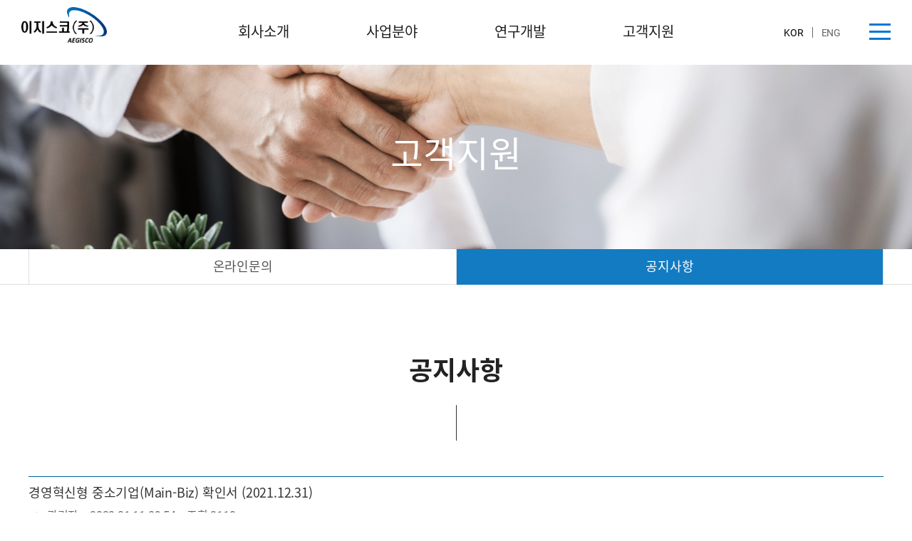

--- FILE ---
content_type: text/html; charset=UTF-8
request_url: http://aegisco.co.kr/?act=board&bbs_mode=view&bbs_code=notice&bbs_seq=12
body_size: 22950
content:
<!DOCTYPE html>
<html lang="ko">
	<head>
		<meta http-equiv="content-type" content="text/html; charset=UTF-8">
		<meta http-equiv="X-UA-Compatible" content="IE=Edge">
		<meta name="viewport" content="width=device-width, initial-scale=1.0">
		<link rel="shortcut icon" href="/data/file/favicon.ico" />

		<title>이지스코에 오신것을 환영합니다.</title>

		<!-- SEO HEAD START -->
				<!-- SEO HEAD END -->

 
		<!-- Google-Fonts -->
		<!-- Bootstrap core CSS -->
		<link href="/common/images/css/bootstrap.min.css?v=202007280000" rel="stylesheet">
		<!-- Owl-carousel CSS -->
		<link href="/common/images/css/owl.carousel.css?v=202007280000" rel="stylesheet">
		<link href="/common/images/css/owl.theme.css?v=202007280000" rel="stylesheet">
		<!--external css-->
		<link href="/common/images/css/simple-line-icons.css?v=202007280000" rel="stylesheet" />
		<link href="/common/images/css/font-awesome.min.css?v=202007280000" rel="stylesheet" />
		<link href="/common/images/plugins/flag-icon-css/css/flag-icon.min.css?v=202007280000" rel="stylesheet">
		<link href="/common/images/plugins/animate-css/animate.min.css?v=202007280000" rel="stylesheet">
		<!--popups css-->
		<link href="/common/images/css/magnific-popup.css?v=202007280000" rel="stylesheet" type="text/css">


		<!--animate css-->
		<link href="https://cdnjs.cloudflare.com/ajax/libs/animate.css/3.5.1/animate.min.css" rel="stylesheet">
		<link href="/common/images/plugins/aos-master/aos.css?v=202007280000" rel="stylesheet">
		<script src="/common/images/plugins/aos-master/aos.js?v=202007280000"></script>

				<!-- user common css -->
		<link href="/data/tpl/style.css?v=202007280000?2025" rel="stylesheet">
		<link href="/data/tpl/sub.css?v=202007280000?20250" rel="stylesheet">
        <link href=" http://static.whoisgh.com/font_ko.css" type="text/css" rel="stylesheet">
		<!-- /user common css -->
		
		<!-- Custom styles for this template -->
		<link href="/common/images/css/custom.css?v=202007280000" rel="stylesheet">
		
		<!-- jQuery preloaded plugins -->
		<script src="/common/images/plugins/isotope/dist/isotope.pkgd.min.js?v=202007280000"></script>

		<!-- DEFAULT HEAD AREA : 빌더 기본 정보입니다. 해당 내용 삭제 시 문제가 발생할 수 있습니다. -->
		<link href='/tpl/common.css?v=202007280000?2025' type='text/css' rel='stylesheet' />
		<link href='/common/js/jquery/theme/jquery.theme.css?v=202007280000' type='text/css' rel='stylesheet' />
		<script type='text/javascript' src='/common/js/sky.rama.js?v=202007280000'></script>
		<script type='text/javascript' src="/common/js/jquery/jquery.v1.9.1.min.js?v=202007280000"></script>
		<script type='text/javascript' src="/common/js/jquery/jquery-migrate-1.3.0.min.js?v=202007280000"></script>
		<script type='text/javascript' src='/common/js/i18n/jquery.i18n.properties-min-1.0.9.js?v=202007280000'></script>
		<script type='text/javascript' src='/?act=common.set_langvar&v=201510020000'></script>
		<script type='text/javascript' src='/common/js/durian.common.js?v=202007280000'></script>
		<script type='text/javascript' src='/common/js/jquery/jquery-ui.custom.min.js?v=202007280000'></script>
		<script type='text/javascript' src="/common/js/jquery/jquery.blockUI.js?v=202007280000"></script>	
		<!-- /DEFAULT HEAD AREA -->
		
		<script src="/common/images/plugins/imagesloaded/imagesloaded.pkgd.js?v=202007280000"></script>
		
		<!-- HTML5 shim and Respond.js IE8 support of HTML5 tooltipss and media queries -->
		<!--[if lt IE 9]>
		<script src="/common/images/js/html5shiv.js?v=202007280000"></script>
		<script src="/common/images/js/respond.min.js?v=202007280000"></script>
		<![endif]-->
		
		<!-- js -->
		<script type="text/javascript">
			var SITE_ID = 'ehddn7780';
			var IMG_SERVER = '';
		</script>
		<!-- /js -->

				<!-- user js -->
		<script type="text/javascript" src="/data/tpl/common.js?v=202007280000"></script>
        <script type="text/javascript" src="/data/tpl/smooth-scroll.min.js?v=202007280000"></script>
		<!-- /user js -->

	</head>

	<body data-spy="scroll" data-offset="80">

		<div id="wrapper">
			<!-- Preloader -->
			<div class="animationload">
				<div class="loader">&nbsp;</div>
			</div> 
			<!-- End Preloader -->
			
			<!--[[AREA_TOP_START]]-->
			<div id="header">
				<div>
					<!--L_SITE_LOGO[[[--><!-- Image Upload Logo -->
<div id="L_SITE_LOGO">
			<h1>
			<a href="/?act=main"><img src="/data/file/logo_1.png" border="0" ></a>
		</h1>
	</div>


<!-- Text Logo -->
<!-- <a class="navbar-brand" href="/"><h1>LOGO TYPE</h1></a> --><!--L_SITE_LOGO]]]-->
					<!--L_TOP_MENU[[[--><div class="nav-bg"></div>

<div class="nav-btn">
	<span></span>
	<span></span>
	<span></span>
</div>

<nav id="nav">
	<h2 class="hidden">사이트 메뉴</h2>
	<ul class="navigation">
		<li>
			<a href="?act=info.page&pcode=sub1_1" class="main-menu">회사소개</a>
			<ul class="sub-menu">
				<li><a href="?act=info.page&pcode=sub1_1">인사말</a></li>
				<li><a href="?act=info.page&pcode=sub1_2">회사개요</a></li>
                <li><a href="?act=info.page&pcode=sub1_3">회사연혁</a></li>
                <li><a href="?act=info.page&pcode=sub1_4">오시는길</a></li>
			</ul>
		</li>
		<li>
			<a href="?act=info.page&pcode=sub2_1" class="main-menu">사업분야</a>
			<ul class="sub-menu">
				<li><a href="?act=info.page&pcode=sub2_1">세라믹 정전척</a></li>
				<li><a href="?act=info.page&pcode=sub2_4">고무 정전척</a></li>
				<li><a href="?act=info.page&pcode=sub2_3">투명 정전척</a></li>
				<li><a href="?act=info.page&pcode=sub2_6">고무 점착척</a></li>
				<!-- <li><a href="?act=info.page&pcode=sub2_2">고분자 정전척</a></li> -->
				<!-- <li><a href="?act=info.page&pcode=sub2_5">고무 다이아프램</a></li> -->
			</ul>
		</li>
		<li>
			<a href="?act=affiliates.page&pcode=sub3_1" class="main-menu">연구개발</a>
			<ul class="sub-menu">
            	<li><a href="?act=affiliates.page&pcode=sub3_1">인증서</a></li>
				<li><a href="?act=affiliates.page&pcode=sub3_2">지적재산권</a></li>
			</ul>
		</li>
        <li>
			<a href="?act=event.form_application&pcode=5e7c320fdd65b502865329ffa" class="main-menu">고객지원</a>
			<ul class="sub-menu">
				<li><a href="?act=event.form_application&pcode=5e7c320fdd65b502865329ffa">온라인문의</a></li>
				<li><a href="?act=board&bbs_code=notice">공지사항</a></li>

			</ul>
		</li>

	</ul>
    <ul class="lang_select">
        <li><a href="#" class="active">KOR</a></li>
        <li><a href="http://en.aegisco.co.kr/">ENG</a></li>
    </ul>
</nav>

<script>
(function($){
	$(function(){
		//Navigation
		$(window).on("load resize", function(){
			var displayWidth = $(window).width();
			if(displayWidth <= 1200){
				/* MOBILE ------------------------------*/
				//Nav
				var leftCheck=[];
					leftCheck[0]=0, leftCheck[1]=0;

				$('.nav-btn').off('click');
				$('.main-menu').off('mouseenter');
                $('.navigation').off('mouseleave');

				leftStart();

				$('.nav-btn').on({
					click: function(){
						LeftMenuFn();
					}
				});

				function LeftMenuFn(){
					if(leftCheck[1]==1){
						leftOpen();
					}else if(leftCheck[0]==1){
						leftClose();
					}
				}

				function leftStart(){
					leftCheck[1]=1;
				}

				function leftOpen(){
					leftCheck[0]=1, leftCheck[1]=0;
					$('.nav-btn').addClass('nav-close');
					$('#nav').stop().animate({right:'0px'},300);
					$('.nav-bg').fadeIn(300);				
				}
				
				function leftClose(){
					leftCheck[0]=0, leftCheck[1]=1;
					$('.nav-btn').removeClass('nav-close');
					$('#nav').stop().animate({right:'-100%'},300);
					$('.nav-bg').fadeOut(300);
				}

				$('.sub-menu').css({display:"none"});
				$(".main-menu").unbind("click").bind("click",function(e){
					e.preventDefault();
					var menu = $(this).parent();
					menu.toggleClass('active').children('.sub-menu').slideDown(300);
					menu.siblings().removeClass('active');

					$('.navigation > li').not('.active').children('.sub-menu').slideUp(300);
				});

				
			}else{
				/* PC ----------------------------------*/
				//Nav
				var slideCheck=[];
					slideCheck[0]=0, slideCheck[1]=0;

				$('.nav-btn').off('click');
				$('.main-menu').off('click');
                
				sildeClose();

				$('.nav-btn').on({
					click: function(){
						slideMenuFn();
					}
				});

				$('.main-menu').on({
					mouseenter: function(){
						sildeOpen();
					}
				});


				$('.navigation').mouseleave(function(){
					sildeClose();
				});

				function slideMenuFn(){
					if(slideCheck[1]==1){
						sildeOpen();
					}else if(slideCheck[0]==1){
						sildeClose();
					}
				}


				function sildeOpen(){
					slideCheck[0]=1, slideCheck[1]=0;
					$('.sub-menu, .nav-bg').slideDown(1);
					$('.nav-btn').addClass('nav-close');
                    $('#header').addClass('sub_page');
				}

				function sildeClose(){
					slideCheck[0]=0, slideCheck[1]=1;
					$('.sub-menu, .nav-bg').slideUp(1);
					$('.nav-btn').removeClass('nav-close');
                    $('#header').removeClass('sub_page');
				}
				
				
			}
			return false;
		});
	});
    
$(window).scroll(function(){
	if($(window).scrollTop() >= 5000){
			$('.sub-tab').addClass('fixed');
            $('#header').addClass('scroll_on');
	}else{
			$('.sub-tab').removeClass('fixed');
			$('#header').removeClass('scroll_on');
	}
});
    
 })(jQuery)   
</script>
<!--L_TOP_MENU]]]-->
				</div>
			</div>

			<div id="subContainer">
				<!--[[AREA_LEFT_START]]-->
				<div id="subTop">
					<!--L_LEFT_MENU[[[--><div class="sub-visual sub-visual04"></div>

<div class="sub-tab">
	<ul class="col-2">
    	<li><a href="/?act=event.form_application&pcode=5e7c320fdd65b502865329ffa">온라인문의</a></li>
    	<li class="active"><a href="/?act=board&bbs_code=notice">공지사항</a></li>

	</ul>
</div>

<div class="sub_title">
    <div>
        <h1 data-aos="fade-down" >고객지원</h1>
    </div>    
</div><!--L_LEFT_MENU]]]-->
				</div>
				<!--[[AREA_LEFT_END]]-->

				<!--[[AREA_BODY_START]]-->
				<div id="subContents">
					<!--BODY[[[--><script type="text/javascript" src="/common/js/sky.form.checker.js?v=202007280000"></script>
<script type="text/javascript">
	// 2. init
	function init() {
		if($id('submit1')){
			$l($id('submit1'), 'click', onSubmit);
		}

		if($id('btn_good')){
			$l($id('btn_good'), 'click', onGoodClick);
		}
	}

	// 1. event listener
	$load(init);

	// submit
	function onSubmit(evt, obj) {
		Event.stop(evt);
		var bbs_mode = obj.getAttribute('bbs_mode');
		var act = obj.getAttribute('act');
		submitForm(bbs_mode, act);
	}

	function submitForm(bbs_mode, act) {
		var form = document.forms['dataForm'];

		if (act != null && typeof act != 'undefined') {
			form.elements['act'].value = act;
		}
		if (bbs_mode != null && typeof bbs_mode != 'undefined') {
			form.elements['bbs_mode'].value = bbs_mode;
		}

		if (typeof form.Checker != 'undefined') {
			form.Checker.doSubmit();
		} else {
			form.submit();
		}
	}

	function onGoodClick(evt, obj){
		Event.stop(evt);
		if(confirm('해당 글을 추천하시겠습니까?')){
			location.href="/?act=board&bbs_code=notice&bbs_mode=vote&bbs_seq=12";
		} else {
			return false;
		}
	}

	/**
	 * SNS 스크랩
	 * 2013.01.31 철형
	 */

	function sendYozmDaum(prefix, link) {
		var url = 'http://yozm.daum.net/api/popup/prePost?link=' + encodeURIComponent(link) + '&prefix=' + encodeURIComponent(prefix);
		var yozm = window.open(url, 'yozm', 'width=466, height=356');
		yozm.focus();
	}

	function sendFaceBook(message, url) {
		var url = 'http://www.facebook.com/sharer.php?u=' + url + '&t=' + encodeURIComponent(message);
		var facebook = window.open(url, 'facebook', '');
		facebook.focus();
	}

	function sendMe2Day(message, url, tag) {
		var url = 'http://me2day.net/posts/new?new_post[body]=' + encodeURIComponent(message) + ' ' + encodeURIComponent(url) + '&new_post[tags]=' + encodeURIComponent(tag);
		var me2day = window.open(url, 'me2Day', '');
		me2day.focus();
	}

	function sendTwitter(text, url) {
		var url = 'http://twitter.com/share?url=' + encodeURIComponent(url)  + '&text=' + encodeURIComponent(text);
		var twitter = window.open(url, 'twitter', '');
		twitter.focus();
	}
</script>

<style type="text/css">
.contents_sub table {width:100%;}

/* Button */
.btn_write { display:inline-block; background:#5f5f5f; border:1px solid #404144;padding:6px 20px;}
.btn_list  { display:inline-block; background:#fcfcfc; border:1px solid #bcbcbc;padding:6px 20px;}
.btn_re {display:inline-block; width:100px; height:62px; text-align:center; background:url( /images/basic_blue/board/btn_comment_bg.gif) no-repeat;}
.btn_txt01 {color:#fff; font-weight:600;}
.btn_txt02 {color:#1f1f1f; font-weight:600;}

/* Align*/
.btn_area {overflow:hidden; margin:15px 0;}
.align_left {float:left; }
.align_right {float:right;}
.align_right button {}
.align_left button {}
.tR {text-align:right;}
.pR10 {padding-right:10px;}

.next_data_area{margin-top: 20px; padding-top: 5px; padding-left: 8px; text-align: left;border-top: 1px solid #dadada;}
.prev_data_area{margin-top: 10px;margin-bottom: 10px; padding-top: 5px;padding-bottom: 5px; padding-left: 8px; text-align: left;border-bottom: 1px solid #dadada;}
.next_data_area .b{font-weight: bold;}
.prev_data_area .b{font-weight: bold;}

/* custom */
#content { overflow: hidden; }
.content-wrap { overflow: hidden; }
.line-b { border-bottom: 1px solid #f0f0f0; }

.whois-board-view { color: #666; line-height: 16px; display: block; overflow: hidden; }
.whois-board-view ul, .whois-board-view ol { margin: 0; }
.whois-board-view .board-title h3 { margin: 8px 0; font-size:18px; line-height:28px; color:#333; }
.whois-board-view .board-title .cate { display: inline-block; background: #eee; padding: 2px 4px; font-size: 12px; }
.whois-board-view .board-info { line-height: 24px; }
.whois-board-view .board-info > span { display: table-cell; padding: 0 15px 0 0; line-height: 22px;}
.whois-board-view .board-content { padding:40px 20px;  line-height:20px;}
.whois-board-view .file-wrap { padding: 8px 0; }
.whois-board-view .file-wrap .file-th,
.whois-board-view .file-wrap .file-td { display: table-cell; }
.whois-board-view .file-wrap .file-list li { line-height: 24px; list-style-type: decimal; margin-left: 20px; }
.whois-board-view .file-wrap .file-list .file-download-cnt { color: #ccc; margin-left: 8px; }

.whois-board-view .comment-wrap { overflow: auto; }
.whois-board-view .comment-wrap .comment-list { background: #f3f3f3; padding:15px; overflow: hidden; margin-bottom: 15px; }
.whois-board-view .comment-wrap .comment-list p { margin: 0; }
.whois-board-view .comment-wrap .comment-item{ margin-top:15px; padding-top:15px; border-top:1px solid #ddd;}
.whois-board-view .comment-wrap .comment-item:first-child{margin-top:0; padding-top:0; border-top:0;}
.whois-board-view .comment-wrap .comment-info{margin-bottom:5px; color:#999;}
.whois-board-view .comment-wrap .comment-info strong{color:#555;}
.whois-board-view .comment-wrap .comment-info > a{float:right;}
.whois-board-view .comment-input { padding-top: 8px;}
.whois-board-view .comment-input .cmt-captha-wrap { background: #fff; border: 0; width: 150px; padding: 0 5px 0 0; }
.whois-board-view .comment-input .cmt-captha-wrap img { height: 36px; width: 150px; }
.whois-board-view .comment-input .input-group textarea,
.whois-board-view .comment-input .input-group-btn button { height: 80px; }
#fCaptcha { border-radius: 3px; }

.form-group label{font-weight:normal;}
.board-content-wrap img { max-width: 100%; max-height: 100%; width: auto !important; height: auto !important; }
</style>

<!-- 상단 디자인 -->
<div class="sub-contents">

<h3 class="sub-head-title">공지사항</h3>

<div class="content-wrap">
	<form name="dataForm" action="./" method="post">
		<input type="hidden" name="act" value="board.index">
		<input type="hidden" name="bbs_mode" value="comment_write">
		<input type="hidden" name="ch" value="sub">
		<input type="hidden" name="sc" value="">
		<input type="hidden" name="ss" value="">
		<input type="hidden" name="page" value="">
		<input type="hidden" name="bbs_code" value="notice">
		<input type="hidden" name="bbs_seq" value="12">
		<input type="hidden" name="category_code" value="">

		<div class="contents_sub">
			<!--게시판-->
			<div class='whois-board-view'>
				<div class='board-header line-b'>
					<div class='board-title'>
						<h3> 경영혁신형 중소기업(Main-Biz) 확인서 (2021.12.31)</h3>
					</div>
					<div class='board-info'>
						<span class='user'>
							<img src='/common/images/img/ico/user.png'>
							관리자						</span>
						<span>2022.01.11 09:54</span>
						<span>조회 2110</span>
											</div>
				</div>
				<div class="board-content-wrap">
					<div class='board-content line-b'>
						<p><br></p><p>&nbsp;2021년 12월 31일 이지스코가 경영혁신형 중소기업(Main-Biz)에 선정 되었습니다!</p><p><br></p><p><br></p><div><br><div style="text-align: left;"><img style="width: 648px; height: 919px;" alt="12.jpg" src="http://aegisco.co.kr/data/file/ST9D8FsrXQyAXFc9dQ.jpg"></div><br><br></div>													<div>
								<div style="margin-top:50px;text-align:right;">
									<a href="javascript:;" onclick="sendTwitter('경영혁신형 중소기업(Main-Biz) 확인서 (2021.12.31)', '');" title="twitter"><img src="/images/default/common/icon_twitter.gif" title="twitter" /></a>
									<a href="javascript:;" onclick="sendFaceBook('경영혁신형 중소기업(Main-Biz) 확인서 (2021.12.31)', '');" title="facebook"><img src="/images/default/common/icon_facebook.gif" title="facebook" /></a>
								</div>
							</div>
											</div>
											<div class='file-wrap line-b'>
							<div class='file-th'>
								<span>첨부파일</span>
							</div>
							<div class='file-td'>
								<ol class='file-list'>
																			<li>
											<a href="/?act=common.download_act&file_path=VjNRaABuVHVSZgYrVjEGaAZ0B2gCYVc3VS9ZeA9DVmMCWlZ0DWEGM1U0AHRUPgBZAU9TCgZFAkNTRANiAzcIJlYCUXQAalRMUi8GPVYmBm8GTgdYAlVXPlV1WUcPWVZIAnVWZQ1rBj5VYgB7VBYANgFGUy8GdAJ%2BU3IDfwNwCDhWNw%3D%3D&bbs_seq=BTNUMA%3D%3D" target="download">경영혁신형 중소기업(Main-Biz) 확인서.pdf</a>
											<span class='file-download-cnt'><font class="fs_11">다운로드횟수[2927]</font></ span>
										</li>
																	</ol>
							</div>
						</div>
									</div>

																		
				<div class='row'>
					<div class="col-xs-12 btn_area">
						<div class="align_left">
							<button type="button" class="btn btn-default" style="cursor: pointer;" onclick="go_url('/?act=board&bbs_code=notice&bbs_mode=list')">목록</button>
						</div>
						<div class="align_right">
																											</div>
					</div>
				</div>
			</div>

			<!--//게시판-->
			<div>
			<div class="next_data_area">
					<span class="b">다음글 | </span>
										다음글이 없습니다.
								</div>
			<div class="prev_data_area">
					<span class="b">이전글 | </span>
											<a href="/?act=board&bbs_code=notice&bbs_mode=view&bbs_seq=11">귀래리 신공장 준공 (21.09.15)</a>
																										</div>
			</div>
		</div>
	</form>
	<iframe name="download" style="display:none;"></iframe>
</div>
<!-- 하단 디자인 -->
</div><script type="text/javascript">
function go_url(url){
	window.location.href = url;
}
</script><!--BODY]]]-->
				</div>
				<!--[[AREA_BODY_END]]-->
			</div>

			<!--[[AREA_BOTTOM_START]]-->
			<footer id="footer">
				<!--L_FOOTER[[[--><!-- Footer-copyright -->
<div class="footer-area">
    <p class="footer-logo"><img src="/images/mtl01r-21-0040/common/copy_logo.png" alt="하단 로고 이미지"></p>
    <div class="footer-content">
        <ul class="footer-menu">
        	<li><a href="/?act=info.provision">이용약관</a></li>
			<li><a href="/?act=info.privacy">개인정보취급방침</a></li>
			<li><a href="/?act=info.no_email_collect">이메일주소무단수집거부</a></li>
        </ul>
     </div>   
        
        <div class="footer-info">
        	<p class="tel">대표번호 : <a href="tel:031-354-8515">031-354-8515</a></p>
			<p class="tel1">마케팅 부서 : <a href="tel:010-5165-7780">010-5165-7780</a>(제품 문의)</p>
            <ul>
                <li>이지스코<span> <!-- ｜ </span>대표이사 : 이효웅<span> ｜ </span>사업자등록번호 :  --></li>
                <li>Email: <a href="mailto:ehddn7780@aegisco.co.kr">ehddn7780@aegisco.co.kr</a><span> ｜ </span>Fax : 031-354-8516</li>
                <li>주소 : (18523) 경기도 화성시 정남면 만년로98번길 124-21 (귀래리 531) </li>
                <li class="footer-copy">ⓒ 이지스코 All rights reserved. </li>
            </ul>
		</div>
</div><!--L_FOOTER]]]-->
			</footer>
			<!--[[AREA_BOTTOM_END]]-->

			<!-- Back to top -->
			<a href="#" class="back-to-top"> <i class="fa fa-chevron-up"> </i> </a>
		</div>


		<!-- JavaScript
		================================================== -->
		<!-- Placed at the end of the document so the pages load faster -->
		<!-- initialize jQuery Library -->
		<!--<script src="/common/images/js/jquery.min.js?v=202007280000"></script>-->
		<!--<script src="/common/images/plugins/jquery-ui/jquery-ui.min.js?v=202007280000"></script>-->
		<script src="/common/images/plugins/jquery-blockui/blockui.1.7.min.js?v=202007280000"></script>

		<!-- jquery easing -->
		<script src="/common/images/js/jquery.easing.min.js?v=202007280000"></script>
		<!-- Bootstrap -->
		<script src="/common/images/js/bootstrap.min.js?v=202007280000"></script>
		<!-- wow -->
		<script src="/common/images/plugins/wow/dist/wow.min.js?v=202007280000"></script>		
		<script src="/common/images/plugins/wow/wow.custom.js?v=202007280000"></script>
		<!-- SmoothScroll -->
		<script src="/common/images/js/SmoothScroll.js?v=202007280000"></script>
		<!-- Counter-up -->
		<script src="/common/images/js/waypoints.min.js?v=202007280000" type="text/javascript"></script>
		<!-- Parallax -->
		<script src="/common/images/js/jquery.stellar.min.js?v=202007280000"></script>
		<script type="text/javascript">
		window.requestAnimationFrame||(window.requestAnimationFrame=function(){return window.webkitRequestAnimationFrame||window.mozRequestAnimationFrame||window.oRequestAnimationFrame||window.msRequestAnimationFrame||function(n){window.setTimeout(n,1e3/60)}}());
		</script>
		<!-- Custom -->
		<script src="/common/images/js/app.js?v=202007280000" type="text/javascript"></script>
	</body>
</html>

<script>
  AOS.init({
	easing: 'ease-in-out-sine',
	once: true,
	delay: 0,
	duration: 1200,
  });
</script>

--- FILE ---
content_type: text/css
request_url: http://aegisco.co.kr/data/tpl/style.css?v=202007280000?2025
body_size: 8788
content:
@charset "utf-8";
@import url(common.css);
@import url(font.css);

/* Font */

@import url('https://fonts.googleapis.com/icon?family=Material+Icons');
@import url('https://cdnjs.cloudflare.com/ajax/libs/font-awesome/4.7.0/css/font-awesome.min.css');

/* Guide 
----------------------------------------------------------------------------------------------------------------------------------------------------------

▶사이즈
pc : 1200px
tablet : 980px ~
mobile : 767px ~ 320px

▶미디어쿼리는 (주석으로 구분 되어있는)파트마다 각각 작성함.

*/


/* Reset 
---------------------------------------------------------------------------------------------------------------------------------------------------------- */

body,
div,
dl,
dt,
dd,
ul,
ol,
li,
h1,
h2,
h3,
h4,
h5,
h6,
pre,
code,
form,
fieldset,
legend,
textarea,
p,
blockquote,
th,
td,
input,
select,
textarea,
button {
    margin: 0;
    padding: 0;    
	font-family: 'Noto Sans KR', AppleGothic, Arial, Helvetica, sans-serif;
	font-weight:400;
}

body,
th,
td,
input,
select,
textarea,
button {
    font-size: 16px;
    color: #333;
	font-weight:300;
}

dl,
ul,
ol,
menu,
li {
    list-style: none;
}

*,
*:before,
*:after {
    -webkit-box-sizing: border-box;
    -moz-box-sizing: border-box;
    box-sizing: border-box;
    line-height: 1.2;
    letter-spacing: -0.2px;
}

:focus {
    outline: 0 !important;
}

iframe {
    border: none;
    width: 100%;
}

a {
    color: inherit;
    -webkit-transition: all .2s ease-out;
    -moz-transition: all .2s ease-out;
    transition: all .2s ease-out;
}

a:hover,
a:focus,
a:active,
a:link {
    text-decoration: none;
    color: inherit;
}

img {
    max-width: 100%;
}

textarea {
    max-width: 100%;
    resize: none;
}

body {
    overflow-x: hidden;
}

@media only screen and (min-width: 320px) {
    body {
        overflow-x: hidden;
    }
}

.hidden {
    font-size: 0;
    line-height: 0;
    text-indent: -9999em;
    overflow: hidden;
}


/* Parallax
---------------------------------------------------------------------------------------------------------------------------------------------------------- */

.parallax {
    background-position: 0 0;
    background-repeat: no-repeat;
    background-size: 100% auto;
    width: 100%;
    background-size: cover;
    background-attachment: fixed;
}


/* Preloader
---------------------------------------------------------------------------------------------------------------------------------------------------------- */

.animationload {
    position: fixed;
    top: 0;
    left: 0;
    right: 0;
    bottom: 0;
    background-color: #fff;
    z-index: 999999;
}

.loader {
    width: 200px;
    height: 200px;
    font-size: 24px;
    text-align: center;
    position: absolute;
    left: 50%;
    top: 50%;
    background-image: url(/images/basic_resp/img/preloader.gif);
    background-repeat: no-repeat;
    background-position: center;
    margin: -100px 0 0 -100px;
}


/* Back to top (탑 버튼)
---------------------------------------------------------------------------------------------------------------------------------------------------------- */

.back-to-top {
    width: 40px;
    height: 40px;
    position: fixed;
    bottom: 20px;
    right: 20px;
    display: none;
    text-align: center;
    z-index: 10000;
    -webkit-border-radius: 50%;
    -moz-border-radius: 50%;
    border-radius: 50%;
    background: #137bc2;
}

.back-to-top i {
    color: #fff;
    font-size: 15px;
    display: block;
    line-height: 33px;
}


/* Layoyt (레이아웃)
---------------------------------------------------------------------------------------------------------------------------------------------------------- */

#wrapper {
    position: relative;
    width: 100%;
    min-width: 340px;
    height: 100%;
}

    .login-bar {
        padding: 21px 0;
        text-align: center;
        z-index: 999;
        position: relative;
    }
    .login-bar li {
        display: inline-block;
        position: relative;
        margin-left: 10px;
        border-left: 1px solid #ddd;
        height: 23px;
        border: 1px solid #525353;
        border-radius: 11px;
        margin-bottom: 10px;
    }
    .login-bar li a {
        font-size: 12px;
        line-height: 23px;
        padding: 0 14px;
        color: #525353;
        font-weight: 500;
    }
    .login-bar .material-icons {
        display: block;
        position: absolute;
        right: 6px;
        top: 2px;
        font-size: 18px;
        color: #fff;
    }
    .login-bar li:first-child {
        padding-right: 12px;
        background-color: #0b7c02;
        border: 1px solid #1c9e75;
    }
    .login-bar li:first-child a {
        display: block;
        width: 55px;
        color: #fff;
    }
    .login-bar li ul {
        position: absolute;
        left: -11px;
        top: 31px;
    }
    .login-bar li ul li {
        padding-right: 12px;
    }
    .login-bar li ul li a {
        display: block;
        margin-bottom: 38px;
        width: 55px;
    }
    .login-bar .lang_list {
        display: none;
        position: absolute;
        background-color: #000;
        width: 71px;
        left: -3px;
        border-radius: 10px;
        padding: 5px 0;
        top: -1px;
    }
    .login-bar .lang_list dd a {
        color: #fff;
        font-weight: 400;
        position: relative;
        line-height: 26px;
    }
    .login-bar .lang_list dd a i {
        color: #fff !important;
        right: -8px !important;
        top: 5px !important;
    }


/* Header
---------------------------------------------------------------------------------------------------------------------------------------------------------- */
.nav-btn {
        z-index: 999;
        display: block;
        position: absolute;
        top:33px;
        right: 0px;
        width: 30px;
        height: 23px;
        cursor: pointer;
    }
    .nav-btn span {
        position: absolute;
        left: 50%;
        display: block;
        margin-left: -15px;
        width: 30px;
        height: 3px;
        background: #0478d1;
        transition: .2s all linear;
    }
    .nav-btn span:nth-child(1) {
        top: 0;
    }
    .nav-btn span:nth-child(2) {
        top: 10px;
    }
    .nav-btn span:nth-child(3) {
        top: 20px;
    }
    /*.nav-btn.nav-close {
        position: fixed;
    }*/
    .nav-btn.nav-close span:nth-child(1) {
        top: 50%;
        transform: rotate(45deg);
    }
    .nav-btn.nav-close span:nth-child(2) {
        margin-left: 0;
        width: 0;
    }
    .nav-btn.nav-close span:nth-child(3) {
        top: 50%;
        transform: rotate(-45deg);
    }
	
@media only screen and (min-width: 1200px) {
    #header {
        z-index: 999;
        width: 100%;
        padding: 0px 100px;
    	position:absolute;
		transition:all 0.5s;
		border-bottom:1px solid rgba(255,255,255,0);
		background:rgba(255,255,255,1);
    }
    #header:after {
		display:block;
		content:"";
		clear:both;
	}
	#header.scroll_on {background: #fff; transition:all 0.5s; border-top:1px solid #eaeaea;}
	#header.sub_page:after {content:''; display:block; width:100%; height:1px; background:#eaeaea; position:absolute; left:0;}
    #header > div {
        position: relative;
        margin: 0 auto;
        width: 100%;
        height: 90px;
		text-align: center;
    }
	#L_SITE_LOGO {float: left;}
    #header h1 {
        float: left;
		padding-top:10px;
		position: absolute;
    }
    #header h1 a {
        display: block;
    }
    #header h1 a > img {
        vertical-align: baseline;
    } 

.lang_select { font-size:14px; float: right; position: absolute; right: 70px; top:38px;}
.lang_select > li {float:left;line-height: 1; padding-right:12px; margin-left:12px; border-right:1px solid #666;}
.lang_select > li:last-child {padding-right:0px; border-right:none;}
.lang_select > li a {color:#666; line-height: 1;}
.lang_select > li a.active {color:#000; font-weight:400;}
    .nav-bg {
        z-index:-1;
        display: none;
        position: absolute;
        top: 0px;
        left: -500%;
        width: 1000%;
        height: 330px;
        background: #fff;
		box-shadow: 2px 2px 2px rgba(0,0,0,0.2);
		/*border-top:1px solid #eaeaea;*/
    }
    #nav {
		display:inline-block;
		vertical-align: top;
		z-index: 999;
    }
    .navigation:after {
        content: "";
        display: block;
        clear: both;
    }
    .navigation > li {
        position: relative;
        float: left;
        width: 200px;
        text-align: center;
    }
    .navigation .main-menu {
        display: block;
        width: 100%;
        font-weight: 400;
        font-size: 20px;
        color: #1e1e1e;
       line-height: 90px;
    }

    .navigation .sub-menu {
        display: none;
        z-index: 999;
        position: absolute;
        top:90px;
        left: 0;
        padding:15px 0;
        width: 200px;
        height: 240px;
    }
    .navigation .sub-menu a {
        display: block;
        text-align: center;
        line-height: 35px;
        font-size: 16px;
        color: #666;
    }
    .navigation .sub-menu .intro-menu {
        display: none;
    }
    .navigation .sub-menu a:hover {
		color:#fff;
    }
	
	.navigation > li:hover .main-menu{color:#046ab4;}
    .navigation > li:hover .sub-menu{background:#0f79c5;}
	.navigation > li:hover .sub-menu a {color:rgba(255,255,255,0.85);}
	.navigation > li:hover .sub-menu a:hover {background:#0b62a1; color:#fff;}
    /*.navigation > li:hover:after {content:''; position:absolute; height:1px; width:100%; left:0; bottom:0; background-color:#0b62a1; z-index:999;}*/
	
/* 서브상단메뉴 */
	#L_SITE_LOGO.sub_page a { display: inline-block; background: url('/images/mtl01r-21-0040/common/logo_on.png') no-repeat center center/contain; width:201px; height:50px;}
	#L_SITE_LOGO.sub_page a > img {display:none;}	
	.navigation.sub_page .main-menu {color: #fff;}
	.nav-btn.sub_page > span {background: #fff;}
	.nav-btn.sub_page.nav-close span{background: #0478d1;}
	.lang_select.sub_page > li a{color:#d2d2d2;}
	.lang_select.sub_page > li {border-right: 1px solid #ddd;}
	.lang_select.sub_page > li:last-child {border-right:none;}
	.lang_select.sub_page > li a.active {color: #fff;}

}

@media only screen and (max-width: 1520px) {
#header { padding: 0px 30px;}
#L_SITE_LOGO.sub_page a {width:230px;}
#header h1 a > img {width:120px;}
.navigation > li {width: 180px;}
.navigation .sub-menu {width: 180px;}
	
}

@media only screen and (max-width: 1200px) {
    #header {
        z-index: 666;
        width: 100%;
        height: 65px;
        background: #fff;
		padding: 0px;
		border-bottom:1px solid #eaeaea;
    }
    #header > div {
        padding: 0;
    }
    #header h1 {
        float: left;
        padding: 10px 20px;
        height: 65px;
    }
    #header h1 a {
        display: block;
    }
    #header h1 img {
        width: auto;
        vertical-align: baseline
    }
    .login-bar {
        float: none;
		padding-top: 10px;
    }
    .login-bar li {
        border: 1px solid #ffffff;
	    margin-left: 28px;
    }
	.login-bar li:first-child {
		border: 1px solid #fff;
	}
    .login-bar li a {
        color: #fff;
    }
    .login-bar .material-icons {
        color: #fff;
    }
   .nav-btn {
        right: 20px;
		top:20px;
    }
    .nav-bg {
        z-index: 777;
        display: none;
        top: 0;
		position:fixed;
        width: 100%;
        height: 100%;
        background: rgba(0, 0, 0, 0.7);
    }
    #nav {
        z-index: 888;
        position: fixed;
        right: -100%;
        display: block;
        padding: 65px 0 20px;
        width: 70%;
        height: 100%;
        background: #fff;
    }
	.navigation > li {width: 100%;}
	.navigation .sub-menu {width: 100%;} 
    .navigation .main-menu {
        display: block;
        padding: 0 30px;
        width: 100%;
        line-height: 45px;
        font-weight: 400;
        font-size: 18px;
        color: #000;

        transition: none;
    }
	..navigation > li a:hover{color:#0f79c5;}
    .navigation li.active .main-menu {
        background: #0478d1;
        color: #fff;
    }
    .navigation .sub-menu {
        display: none;
        padding: 10px 0;
        background: #f1f1f1;
    }
    .navigation .sub-menu a {
        display: block;
        padding: 0 30px;
        line-height: 38px;
        font-size: 16px;
        color: #555;
    }
    .navigation .sub-menu a:before {
        content: "";
        display: inline-block;
        margin: 0 5px 0 0;
        width: 4px;
        height: 1px;
        vertical-align: middle;
        background: #888;
    }
    .navigation .sub-menu a:hover {
        color: #0478d1;
    }
    .navigation .sub-menu a:hover:before {
        background: #0478d1;
    }
	.lang_select { font-size:14px; display:inline-block; padding-left:20px; margin-top: 30px; }
    .lang_select > li {float:left;line-height: 1; padding-right:12px; margin-left:12px; border-right:1px solid #b6b6b6;}
    .lang_select > li:last-child {padding-right:0px; border-right:none;}
    .lang_select > li a {color:#b6b6b6; line-height: 1;}
    .lang_select > li a.active {color:#046ab4;}
}

@media only screen and (max-width: 768px) {
    #header h1 {
        padding: 10px 10px;
    }
    #header h1 a > img {
    }
}

/* Button (공통 버튼)
---------------------------------------------------------------------------------------------------------------------------------------------------------- */

.btn {
    text-transform: uppercase;
    border-radius: 0;
    line-height: 24px;
}

.btn:focus,
.btn:active {
    outline: none;
    color: #fff;
}

.btn-custom {
    border-radius: 3px;
    padding: 0.8em 1.8em;
    -webkit-transition: all .2s ease-out;
    -moz-transition: all .2s ease-out;
    transition: all .2s ease-out;
    text-transform: uppercase;
    background-color: #509591;
    border-color: #509591;
    color: #fff;
}

.btn-custom:hover,
.btn-custom:focus {
    background-color: #447774;
    border-color: #447774;
    color: #fff;
}

.btn-custom-outline {
    border-radius: 3px;
    padding: 0.8em 1.8em;
    color: #fff;
    -webkit-transition: all .2s ease-out;
    transition: all .2s ease-out;
    text-transform: uppercase;
    background-color: transparent;
    border-color: #fff;
}

.btn-custom-outline:hover,
.btn-custom-outline:focus {
    color: #fff;
    background-color: rgba(255, 255, 255, .5);
}

.btn-bar a {
    margin-right: 10px;
}

.form-control {
    box-shadow: none;
    -webkit-box-shadow: none;
    border-radius: 3px;
    height: 38px;
}

.form-control:focus {
    outline: none;
    box-shadow: none;
    -webkit-box-shadow: none;
    border-color: #333;
}


/* Footer (하단메시지)
---------------------------------------------------------------------------------------------------------------------------------------------------------- */
#footer{width:100%; background-color:#222; padding:60px 0;}

.footer-area{position:relative; display:table; margin:0 auto; width:1200px; padding-left:230px; box-sizing:border-box;}
.footer-logo{position:absolute; top:0;left:0;}

.footer-content{position:relative; padding-top:5px; margin-bottom:20px; }
.footer-menu li{position:relative; display:inline-block; margin-left:15px; }
.footer-menu li:first-child{margin-left:0;}
.footer-menu li a{font-size:16px;color:#bcbcbc;}

.footer-info{position:relative; border-top:1px solid #666; padding-top:20px;}
.footer-info{line-height:20px;}
.footer-info li{font-size:15px; padding-top:10px; color:#888;}
.footer-info li:first-child{padding-top:0;}
.footer-info span{color:#666; margin:0 3px;}
.footer-info .tel{position:absolute; right:0; top:15px; font-size:24px; color:#ddd; font-weight:400;}
.footer-info .tel:after{content:""; display:block;clear:both;}
.footer-info .tel a[x-apple-data-detectors] {
  color: inherit !important;
  text-decoration: none !important;
  font-size: inherit !important;
  font-family: inherit !important;
  font-weight: inherit !important;
  line-height: inherit !important;
}

.footer-info .tel1{position:absolute; right:0; top:45px; font-size:20px; color:#ddd; font-weight:400;}


@media only screen and (max-width:1200px){
    .footer-area{width:100%; padding:0 20px;}
	.footer-logo{position:relative; padding-bottom:20px; text-align:center;}
	.footer-content{text-align:center;}
	.footer-info .tel{font-size:20px;}
}

@media only screen and (max-width:767px){
	#footer{padding:30px 0;}
	.footer-info .tel{position:relative; top:0; text-align:center; margin-bottom:5px;}
	.footer-info .tel1{position:relative; top:0; text-align:center; margin-bottom:15px;}

}
@media only screen and (max-width:500px){
	.footer-menu li{margin-left:5px; }
	.footer-menu li a{font-size:14px;}
	.footer-info li{font-size:13px; display:initial;}
	.footer-info span{margin:0;}
	.footer-info .tel{font-size:18px;}
}

/* Main Visual (메인이미지)
---------------------------------------------------------------------------------------------------------------------------------------------------------- */
.main-visual {position: relative; overflow: hidden;}

.carousel-caption {position: absolute; width: 1200px; top: 25%; left: 50%; margin-left: -600px; z-index: 99;}
.carousel-caption .slogan{padding-top:80px;}
.carousel-caption .slogan:before {content: ''; display: inline-block;  position: absolute; top:0; width:330px; height:330px; background: url(/images/mtl01r-21-0040/main/slogan_bg.png) no-repeat left top;}
.carousel-caption .slogan p{margin-left:70px; font-size: 50px; color: #fff; font-weight: 500; line-height:1.4; letter-spacing:-0.03em;}
	
.carousel-caption .slogan .main-title{font-size:30px; font-weight:400;}

#main_slide.owl-carousel {height: 960px; display: block;}
#main_slide.owl-carousel .owl-item .item {height: 1030px;}
#main_slide.owl-carousel .owl-item .main-img01 {background: url('/images/mtl01r-21-0040/main/main_visual01.jpg') no-repeat 40% center/cover;}
#main_slide.owl-carousel .owl-item .main-img02 {background: url('/images/mtl01r-21-0040/main/main_visual02.jpg') no-repeat 40% center/cover;}
#main_slide.owl-carousel .owl-item .main-img03 {background: url('/images/mtl01r-21-0040/main/main_visual03.jpg') no-repeat 40% center/cover;}
#main_slide.owl-carousel .owl-dots {position: absolute; bottom: 120px; right: 0px; width: 100%; text-align: center;}
#main_slide.owl-carousel .owl-dots .owl-dot {background: none; border: none; display: inline-block;}
#main_slide.owl-carousel .owl-dots .owl-dot span {display:inline-block; width:16px; height:16px; border-radius:30px; background:#fff; margin:0px 5px;}
#main_slide.owl-carousel .owl-dots .owl-dot.active span {display:inline-block; width:40px; height:16px; border-radius:30px; background:#0095ff;}

.extract-board .extract-article .extract-content .extract-title:hover{text-decoration:underline;}
@media only screen and (max-width: 1200px) {
    .carousel-caption {width: 100%; left: 0%; margin-left: 0px; padding:0px 40px;}
}

@media only screen and (max-width: 980px) {
    #main_slide.owl-carousel {height: 520px;}
    #main_slide.owl-carousel .owl-item .item {height: 520px;}
	#main_slide.owl-carousel .owl-dots{bottom:80px;}
	
	.carousel-caption{top:32%;}
	.carousel-caption .slogan{padding-top:0; }
    .carousel-caption .slogan p{font-size: 32px; margin-left:0;}
	.carousel-caption .slogan .main-title{font-size: 25px;}
	.carousel-caption .slogan:before{display:none;}
}
@media only screen and (max-width: 768px) {
	.carousel-caption .slogan p{font-size:26px;}
	.carousel-caption .slogan .main-title{font-size:20px;}
}

@media only screen and (max-width:500px) {
	#main_slide.owl-carousel .owl-dots{bottom:80px;}
	#main_slide.owl-carousel {height:400px;}
    #main_slide.owl-carousel .owl-item .item {height:400px;}
    #main_slide.owl-carousel .owl-item .main-img01, #main_slide.owl-carousel .owl-item .main-img02, #main_slide.owl-carousel .owl-item .main-img03{background-position:70% center;}
	
	.carousel-caption {top:20%;padding:0px;}
	.carousel-caption .slogan p{text-align:center;}
	.carousel-caption .slogan  span{display:block;}
}



/* Main Board (메인 게시판)
---------------------------------------------------------------------------------------------------------------------------------------------------------- */
.main-board-area{position:absolute;  bottom:0; height:70px; width:100%; background:rgba(0,0,0,0.205);}
.board-inner{width:1200px; margin:0 auto;}

.board-inner dl { display: table; width: 100%; height:70px;  margin: 0 auto;}
.board-inner dl dt { width:184px; background:#0478d1; display: table-cell; vertical-align: middle; text-align:center;}
.board-inner dl dt a{font-size:22px; color:#fff;}
.board-inner dl dd { font-size: 18px; color:#ececec; font-weight:300; padding-left:50px; display: table-cell; vertical-align: middle; }
.board-inner dl dd .extract-article{padding-bottom:0 !important;}
.board-inner dl:after { content: ''; display: block; clear: both;}
.board-inner dl dd .extract-article .extract-content .extract-date{color:#ececec; line-height:24px;}
.board-inner dl dd .extract-board .extract-article .extract-content .extract-title{font-weight:300; line-height:1.3;}

@media only screen and (max-width: 1200px) {
	.board-inner{width:100%;}
	.board-inner dl dd {padding-right:20px;  }
}

@media only screen and (max-width: 980px) {
	.main-board-area{height:50px;}
	.board-inner dl {height:50px;}
	.board-inner dl dt { width:140px;}
	.board-inner dl dt a{font-size:16px;}
	.board-inner dl dd {padding-left:20px; padding-right:10px;  font-size: 14px;  }
}

@media only screen and (max-width: 768px) {
	.board-inner dl dd .extract-article .extract-content .extract-date{display:none;}
}

@media only screen and (max-width: 500px) {
	.board-inner dl dt { width:90px;}
	.board-inner dl dd .extract-article .extract-content .ellipsis{white-space:pre-wrap;}
}





/* Main Contents (메인 컨텐츠)
---------------------------------------------------------------------------------------------------------------------------------------------------------- */

#mainContainer {z-index: 555;}

.main_section_title { font-size: 40px; color: #137bc2; font-weight:500; text-align: center; margin-bottom: 50px; letter-spacing:-0.02em; word-break:keep-all;font-family:'GmarketSans', sans-serif;}
.main_section_title p {font-size:22px; color:#333; font-weight:300; line-height:1.3; word-break:keep-all; margin-top:15px;}
/*.main_section_title p:before {content:''; display:block; margin:0 auto; margin-top:20px; margin-bottom:20px; width:35px; height:1px; background:#ce112d;}*/

.btn-area{margin-top:70px; text-align:center;}
.btn-area a { display: block; margin:0 auto; width: 215px; height: 52px; color:#0065aa;  text-align: center; line-height: 52px; font-size: 18px; border: 1px solid #0065aa; background:#fff;}
.btn-area a:hover{color:#fff; background:#0478d1; border: 1px solid #0478d1;}

@media only screen and (max-width: 1200px) {
    .main_section_title {font-size: 34px;}
	.main_section_title p {font-size:18px;}
}

@media only screen and (max-width: 500px) {
    .main_section_title {font-size:26px; margin-bottom:30px;}
	.main_section_title p {font-size:15px; margin-top:5px;}

	.btn-area{margin-top:20px;}
	.btn-area a { width:160px; height:40px;  line-height:40px; font-size: 14px; }
}

/* main_section01
---------------------------------------------------------------------------------------------------------------------------------------------------------- */
.main_section01 {
	width:100%;
    padding:100px 0px;
	background-color:#deedf7;
    background-image: url('/images/mtl01r-21-0040/main/set01_bg01.jpg'), url('/images/mtl01r-21-0040/main/set01_bg02.jpg');
	background-repeat: no-repeat, no-repeat;
  	background-position: left bottom, right top;
}
.main_section01 .main_section_title{text-align:left; font-weight:400; }
.main_section01 .main_section_title strong{font-weight:600; }
.main_section01 .main_section_title:after {content:''; display:block; margin-top:30px; width:70px; height:1px; background:#333;}

.section01_inner {width: 1200px;margin: 0 auto;}
.section01_inner .img-box{width:50%; text-align:center; float:left}
.section01_inner .txt-box{width:50%; padding-left:60px; float:right;}

.main_section01:after, .section01_inner:after, .section01_inner .img-box:after, .section01_inner .txt-box:after{content:""; display:block; clear:both;}

.section01_inner .txt-box p{font-size:20px; color:#333; line-height:1.3; margin-bottom:45px;}
.section01_inner .txt-box p strong{font-size:30px; color:#137bc2; font-weight:500; display:block; margin-bottom:10px}
.section01_inner .txt-box p:last-child{margin-bottom:0;}

.slide-warp {position: relative; overflow: hidden;}
#creation_slide.owl-carousel {display: block;}
#creation_slide.owl-carousel .owl-dots {position: relative; padding-top:20px; right: 0px; width: 100%; text-align: center;}
#creation_slide.owl-carousel .owl-dots .owl-dot {background: none; border: none; display: inline-block;}
#creation_slide.owl-carousel .owl-dots .owl-dot span {display:inline-block; width:16px; height:16px; border-radius:30px; background:#7bbfe5; margin:0px 5px;}
#creation_slide.owl-carousel .owl-dots .owl-dot.active span {display:inline-block; width:16px; height:16px; border-radius:30px; background:#147bc9;}
#creation_slide.owl-carousel .owl-nav{visibility:hidden;}
.mobile{display:none;}

@media only screen and (max-width: 1200px) {
    .main_section01 {width: 100%; padding:60px 20px;}
	.main_section01 .main_section_title:after {width:40px;}

	.section01_inner {width:100%;}
	.section01_inner .txt-box{padding-left:20px;}
	.section01_inner .txt-box p{font-size:18px; margin-bottom:30px;}
	.section01_inner .txt-box p strong{font-size:24px;}

	.main_section01 .main_section_title{margin-bottom:30px;}
	.main_section01 .main_section_title:after {margin-top:20px;}

	#creation_slide.owl-carousel .owl-item .item img{width:78%;}

}

@media only screen and (max-width: 768px) {
	.section01_inner .img-box{width:100%; float:none}
	.section01_inner .txt-box{width:100%; padding-left:0; float:none; padding-top:30px;}
	.section01_inner .txt-box p{text-align:center;}
	.main_section01 .main_section_title{text-align:center;}
	.main_section01 .main_section_title:after {margin:15px auto 0;}

	.mobile{display:block;}
	.pc-screen{display:none;}
}


@media only screen and (max-width: 500px) {
	.main_section01 {padding:50px 20px;  background-image:none;}
	.section01_inner .txt-box p{font-size:16px; margin-bottom:25px;}
	.section01_inner .txt-box p strong{font-size:20px;}
	#creation_slide.owl-carousel .owl-item .item img{width:65%;}
	#creation_slide.owl-carousel .owl-dots {padding-top:10px;}

}



/* main_section02
---------------------------------------------------------------------------------------------------------------------------------------------------------- */
.main_section02 { padding: 100px 0px; width: 100%; position:relative;}
.main_section02:before{content:""; position:absolute; display:block; width:100%; top:50%; bottom:0; left:0; background:#e8f2f9; z-index:-1}
.main_section02_inner {width: 1200px; margin: 0 auto; position:relative;}

@media only screen and (max-width: 1200px) {
	.main_section02 {padding:60px 20px;}
	.main_section02_inner { width: 100%; }
}

@media only screen and (max-width: 500px) {
	.main_section02 {padding:50px 20px;}
}


/*      main_section03     */
.main_section03 {}
.main_section03 {padding: 100px 0px;}
.main_section03_inner {width:1200px; margin:0 auto;}

.main_section03 ul{display:flex;flex-direction: row;flex-wrap: wrap;justify-content: space-evenly;align-items: stretch;}
.main_section03 ul li{width:25%; text-align:center;}/*border-left:1px solid #ececec;*/
.main_section03 ul li dl dt{color:#222;font-size:20px;font-weight:500;}
.main_section03 ul li dl dd{width:60%;margin:15px auto;font-size:14px;color:#555;}
.main_section03 ul li a{position:relative;display:block;padding:30px 0 30px 0;}
.main_section03 ul li a:before{display:block;content:'';width:110px;height:110px;border-radius:110px;margin:0 auto 30px auto;}
.main_section03 ul li:nth-child(1) a:before{background:#004a94 url('/images/mtl01r-21-0040/main/icon_banner_01.png') no-repeat center;}
.main_section03 ul li:nth-child(2) a:before{background:#004a94 url('/images/mtl01r-21-0040/main/icon_banner_02.png') no-repeat center;}
.main_section03 ul li:nth-child(3) a:before{background:#004a94 url('/images/mtl01r-21-0040/main/icon_banner_03.png') no-repeat center;}
.main_section03 ul li:nth-child(4) a:before{background:#004a94 url('/images/mtl01r-21-0040/main/icon_banner_04.png') no-repeat center;}
.main_section03 ul li:nth-child(1) a:hover:before{background:#022f52 url('/images/mtl01r-21-0040/main/icon_banner_01.png') no-repeat center;}
.main_section03 ul li:nth-child(2) a:hover:before{background:#022f52 url('/images/mtl01r-21-0040/main/icon_banner_02.png') no-repeat center;}
.main_section03 ul li:nth-child(3) a:hover:before{background:#022f52 url('/images/mtl01r-21-0040/main/icon_banner_03.png') no-repeat center;}
.main_section03 ul li:nth-child(4) a:hover:before{background:#022f52 url('/images/mtl01r-21-0040/main/icon_banner_04.png') no-repeat center;}
.main_section03 ul li:nth-child(1) a:hover{background:#004a94;}
.main_section03 ul li:nth-child(2) a:hover{background:#004a94;}
.main_section03 ul li:nth-child(3) a:hover{background:#004a94;}
.main_section03 ul li:nth-child(4) a:hover{background:#004a94;}

.main_section03 ul li a:hover dl dt:after{background:#fff;}
.main_section03 ul li a:hover dl dt{color:#fff;}
.main_section03 ul li a:hover dl dd{color:#fff;}

@media only screen and (max-width: 1200px) {
    .main_section03  { padding: 60px 0px; }
	.main_section03_inner {width:100%; padding:0px 20px;}
}

@media only screen and (max-width: 980px) {
	.main_section03 ul li a{padding:50px 0 30px 0;}
	.main_section03 ul li dl dd{width:80%;}
}

@media only screen and (max-width: 768px) {
	.main_section03 ul li{width:50%;}
}

@media only screen and (max-width: 500px) {
	.main_section03 {padding:40px 0px;}
	.main_section03 ul li{width:100%;}
	.main_section03 ul li a:before{width:90px;height:90px;border-radius:90px;margin:0 auto 20px auto;}
	.main_section03 ul li a{display:block;padding:30px 0 30px 0;}
	.main_section03 ul li dl dt:after{width:30px;margin:10px auto 15px 0;height:2px;background:#4c4c4c;}
	.main_section03 ul li dl dt{font-size:17px;}
	.main_section03 ul li dl dd{width:100%;font-size:14px;}

	.main_section03 ul li:nth-child(1), .main_section03 ul li:nth-child(2), .main_section03 ul li:nth-child(3), .main_section03 ul li:nth-child(4){border-bottom:1px solid #ececec;}
	.main_section03 ul li:nth-child(2), .main_section03 ul li:nth-child(3), .main_section03 ul li:nth-child(4){border-left:0;}
	.main_section03 ul li:nth-child(4){border-bottom:0;}

	.main_section03 ul li:nth-child(1) a, .main_section03 ul li:nth-child(2) a, .main_section03 ul li:nth-child(3) a, .main_section03 ul li:nth-child(4) a, 
	.main_section03 ul li:nth-child(1) a:hover, .main_section03 ul li:nth-child(2) a:hover, .main_section03 ul li:nth-child(3) a:hover, .main_section03 ul li:nth-child(4) a:hover{background-position:30px 35px; background-size:50px;50px;}
}


--- FILE ---
content_type: text/css
request_url: http://aegisco.co.kr/data/tpl/sub.css?v=202007280000?20250
body_size: 9967
content:
@charset "utf-8";
/* Layoyt (레이아웃)
---------------------------------------------------------------------------------------------------------------------------------------------------------- */

.sub-tab {
    height: 50px;
    border-bottom: 1px solid #ddd;
    text-align: center;
}

.sub-tab>ul:after {
    content: "";
    display: block;
    clear: both;
}

.sub-tab li a {
    display: inline-block;
    width: 100%;
    height: 50px;
    text-align: center;
    line-height: 50px;
    font-size: 18px;
    color: #555;
    font-weight: 400;
    border-left: 1px solid #ddd;
}

.sub-tab li a:hover {
    background: #e1e1e1;
}

.sub-tab li.active a {
    color: #fff;
    background: #137bc2;
}

.sub-tab.fixed {
    z-index: 555;
    position: relative;
    ;
    top: 0;
    left: 0;
    width: 100%;
    background: #fff;
}

.sub-tab>ul li {
    position: relative;
    display: inline-block;
    float: left;
    width: 300px;
    height: 50px;
}

.sub-tab .col-2 li {
    width: 50%;
}

.sub-tab .col-5 li {
    width: 20%;
}

.sub-tab .col-6 li {
    width: 16.666%;
}

.title-divider {
    text-align: left;
    margin: 0.5em 0 1em;
    background: #ffffff url(/images/basic_resp/img/bg_divider.png) left center repeat-x;
    padding: 0;
}

.title-divider span {
    background: #ffffff;
    padding-right: 0.5em;
    font-weight: 500;
}

.title-divider small {
    display: block;
    color: rgba(51, 51, 51, 0.6);
}

/* 서브상단 페이지네비 */

.whois-sub-page-guide {
    background-color: #fafafa;
    overflow: hidden;
}

.whois-sub-page-guide .whois-sub-page-guide-navi {
    padding: 14px 0 14px 0;
    font-size: 12px;
    text-align: right;
    color: #888888;
}

.whois-sub-page-guide .whois-sub-page-guide-navi b {
    color: #333;
}

@media only screen and (min-width:1201px) {
    .sub-tab>ul {
        width: 1200px;
        margin: 0 auto;
        display: inline-block;
    }
    .sub-tab li:last-child a {
        border-right: 1px solid #ddd;
    }
    .sub-tab .col-5 {
        width: 1200px;
    }
}

@media only screen and (max-width:1200px) {
    .sub-tab li:first-child a {
        border-left: 0;
    }
    .sub-tab .col-1 li {
        width: 100%;
    }
    .sub-tab .col-2 li {
        width: 50%;
    }
    .sub-tab .col-3 li {
        width: 33.33%;
    }
    .sub-tab .col-4 li {
        width: 25%;
    }
    .sub-tab .col-6 li {}
}

@media only screen and (max-width:980px) {
    h2.title-divider {
        font-size: 2rem;
    }
}

@media only screen and (max-width:768px) {
    .sub-tab {
        height: 46px;
    }
    .sub-tab li a {
        height: 46px;
        line-height: 46px;
        font-size: 14px;
    }
    .whois-sub-page-guide .whois-sub-page-guide-navi {
        width: 100%;
        padding: 14px 0 14px 0;
        float: right;
    }
    .sub-tab.fixed {
        position: fixed;
        top: 0;
    }
    .sub-tab.fixed ul {
        margin: 0 auto;
        width: auto;
    }
    .sub-tab.fixed a {
        border-bottom: 0;
        border-top: 0;
    }
}

/* Sub Contents (서브 콘텐츠 영역)
---------------------------------------------------------------------------------------------------------------------------------------------------------- */

#subContents {
    padding: 100px 20px;
    width: 100%;
}

#subContents .sub-head-title {
    font-size: 36px;
    color: #222;
    font-weight: 600;
    text-align: center;
    margin: 0 auto 50px;
    word-break: keep-all;
}

#subContents .sub-head-title:after {
    content: '';
    display: block;
    width: 1px;
    height: 50px;
    background: #333;
    margin: 0 auto;
    margin-top: 30px;
}

#subContents .sub-top-tit {
    display: block;
    text-align: center;
    font-size: 22px;
    font-weight: 300;
    color: #333;
    line-height: 1.4;
    margin-top: 20px
}

.sub-contents {
    width: 1200px;
    margin: 0 auto;
}

.sub-contents p {
    word-break: break-all;
}

.sub-contents p:last-child {
    margin-bottom: 0;
}

.sub-visual {
    width: 100%;
    height: 350px;
}

.sub-visual.sub-visual01 {
    background: url('/images/mtl01r-21-0040/sub/subtop_image01.jpg') no-repeat center center/cover;
}

.sub-visual.sub-visual02 {
    background: url('/images/mtl01r-21-0040/sub/sub_visual02.jpg') no-repeat center center/cover;
}

.sub-visual.sub-visual03 {
    background: url('/images/mtl01r-21-0040/sub/sub_visual03.jpg') no-repeat center center/cover;
}

.sub-visual.sub-visual04 {
    background: url('/images/mtl01r-21-0040/sub/sub_visual04.jpg') no-repeat center center/cover;
}

.sub-visual.sub-visual05 {
    background: url('/images/mtl01r-21-0040/sub/subtop_image05.jpg') no-repeat center center/cover;
}

.sub_title {
    height: 350px;
    display: table;
    text-align: center;
    width: 100%;
    position: absolute;
    top: 0px;
    left: 0;
}

.sub_title>div {
    display: table-cell;
    vertical-align: middle;
}

.sub_title>div>h1 {
    font-size: 50px;
    margin-bottom: 0px;
    color: #fff;
    padding-top: 80px;
}

.sub-contents .area_inner {
    width: 1200px;
    margin: 0 auto;
}

@media only screen and (max-width:1200px) {
    .sub-contents {
        width: 100%;
    }
    .sub-contents .area_inner {
        width: 100%;
    }
    .sub-visual {
        height: 240px;
    }
    .sub_title {
        height: 240px;
        top: 65px;
    }
    .sub_title>div>h1 {
        padding-top: 0
    }
}

@media only screen and (max-width:980px) {
    #subContents {
        padding: 80px 20px;
    }
}

@media only screen and (max-width:768px) {
    #subContents {
        padding: 50px 20px;
    }
    #subContents .sub-head-title {
        font-size: 20px;
        margin: 0 auto 30px
    }
    #subContents .sub-head-title:after {
        height: 30px;
        margin-top: 15px;
    }
    #subContents .sub-top-tit {
        font-size: 16px;
        margin-top: 10px
    }
    .sub-visual {
        height: 160px;
    }
    .sub_title {
        height: 160px;
    }
    .sub_title>div>h1 {
        font-size: 30px;
        margin-bottom: 0px;
    }
}

/* 게시판 관련 CSS
---------------------------------------------------------------------------------------------------------------------------------------------------------- */

/* 일반게시판 List */

.whois-board-list {
    display: inline-block;
    padding: 0;
    font-size: 13px;
}

.whois-board-list .whois-board-row {
    width: 100%;
    margin: 0 0 0 0;
    padding: 15px 0 15px 0;
    float: left;
    border-bottom: 1px solid #eee;
    color: #000000;
    font-size: 15px;
}

.whois-board-list .whois-board-row:first-child {
    border-top: 1px solid #006699;
}

/* Line 색상 */

.whois-board-list .whois-board-row .whois-board-row-subject {
    margin: 0 0 5px 0;
    padding: 0;
    font-size: 16px;
    font-weight: 600;
}

.whois-board-list .whois-board-row .whois-board-row-info {
    color: #acacac;
}

.whois-board-list .whois-board-row .whois-board-row-info .whois-board-row-author {
    max-width: 33vw;
    display: inline-block;
    white-space: nowrap;
    overflow: hidden;
    text-overflow: ellipsis;
    vertical-align: middle;
}

/* 일반게시판 view */

.whois-board-view {
    display: inline-block;
    border-top: 1px solid #006699;
}

/* Line 색상 */

.whois-board-view .whois-board-view-row {
    width: 100%;
    margin: 0;
    padding: 0;
    padding: 10px 0 10px 0;
    float: left;
    border-bottom: 1px solid #eee;
}

.whois-board-view .whois-board-view-row .whois-board-view-subject {
    width: 100%;
    margin: 0 0 15px 0;
    padding: 0;
    float: left;
    font-size: 18px;
    font-weight: 600;
}

.whois-board-view .whois-board-view-row .whois-board-view-author {
    width: 100%;
    margin: 0 0 5px 0;
    padding: 0;
    float: left;
    font-size: 13px;
    font-weight: 600;
}

.whois-board-view .whois-board-view-row .whois-board-view-info {
    width: 100%;
    margin: 0;
    padding: 0 0 10px 0;
    float: left;
    color: #acacac;
}

.whois-board-view .whois-board-view-row .whois-board-view-content {
    width: 100%;
    margin: 0;
    padding: 10px 0 10px 0;
    float: left;
    font-size: 16px;
    line-height: 26px;
}

.whois-board-list .whois-board-row.view .whois-board-row-content {
    font-size: 16px;
    line-height: 26px;
}

.whois-board-view .whois-board-view-files {
    width: 100%;
    margin: 0;
    padding: 0;
    float: left;
}

.whois-board-view .whois-board-view-files .whois-board-view-file {
    width: 100%;
    margin: 0;
    padding: 5px 0;
    float: left;
    font-size: 12px;
}

.whois-board-view .whois-board-view-files .whois-board-view-file .whois-board-view-file-count {
    font-size: 11px;
    color: #c4c4c4;
}

/* 게시판 버튼 */

.btn-search,
.whois-button-submit,
.btn-sub {
    color: #fff;
    background-color: #555;
    -webkit-transition: all .3s ease-out;
    -moz-transition: all .3s ease-out;
    transition: all .3s ease-out;
}

.btn-search:hover,
.btn-search:focus,
.whois-button-submit:hover,
.whois-button-submit:focus,
.btn-sub:hover,
.btn-sub:focus {
    color: #fff;
    background-color: #232323;
}

/* 게시판 공통 */

.sub-box {
    margin-right: 5px;
    background-color: #006699;
    border: 0;
    color: #ffffff;
    display: inline-block;
}

.sub-box.sm {
    font-size: 12px;
    padding: 2px 5px;
}

.sub-box.m {
    font-size: 14px;
    padding: 4px 8px;
}

.sub-box.lg {
    font-size: 16px;
    padding: 6px 12px;
}

.sub-border {
    border: 1px solid #006699;
}

.sub-border-t {
    border-top: 1px solid #006699;
}

.sub-border-r {
    border-right: 1px solid #006699;
}

.sub-border-b {
    border-bottom: 1px solid #006699;
}

.sub-border-l {
    border-left: 1px solid #006699;
}

.sub-bg {
    background-color: #006699;
}

.sub-bg-hover:hover {
    background-color: #e64600;
}

.sub-content {
    width: 1200px;
    margin: 0 auto;
}

.paginate_regular {
    margin-top: 30px;
}

.list-inline {
    background: #f9f9f9;
    padding: 20px 0;
}

/*border:1px solid #d9dee2;*/

.no-data {
    background: #fff;
    line-height: 120px;
    height: 120px;
}

.paginate_regular .board_pagetab span a {
    padding: 5px 10px;
    text-align: center;
    margin: 0 5px 0;
}

.paginate_regular .board_pagetab span.on a {
    background: #222;
    color: #fff;
}

@media only screen and (max-width: 1200px) {
    .sub-content {
        width: 100%;
    }
}

@media only screen and (max-width: 980px) {
    .list-inline {
        padding: 10px 0;
    }
    .list-inline input,
    .list-inline select,
    .list-inline button {
        font-size: 13px;
    }
    .paginate_regular .board_pagetab span a {
        padding: 2px 5px;
        margin: 0 3px 0;
    }
}

label {
    font-weight: 500;
    color: #555
}

@media only screen and (max-width: 1200px) {
    .sub-content {
        width: 100%;
    }
}

/* 로그인/회원가입 관련 CSS
---------------------------------------------------------------------------------------------------------------------------------------------------------- */

.material-form {
    margin: 0 auto;
    background: #fff;
}

.material-form .header {
    padding: 50px 10px;
    background: #6498fe;
    font-size: 16px;
    color: #fff;
}

.material-form .header h3 {
    font-size: 30px;
}

.material-form .header p,
.material-form .header span {
    margin-top: 15px;
    font-size: 16px;
    color: #fff;
}

.material-form .sub-header h4 {
    font-weight: bold;
    height: 34px;
    line-height: 34px;
    font-size: 16px;
}

.material-form .sub-content .form-group:last-child {
    margin: 0;
}

.material-form .input-group {
    position: relative;
    border: 0;
}

.material-form .input-group .input-group-addon {
    padding-right: 6px;
    padding-left: 6px;
    background: #fff;
    border: 0;
}

.material-form .form-control,
input[type='text'].whois,
input[type='password'].whois,
select.whois {
    border: 1px solid #ccc;
    transition: 0.3s all ease;
}

/*.material-form .btn:first-child,*/

.material-form .input-group .form-control:first-child,
.material-form .input-group .form-control.first,
.material-form .input-group .th+.form-control,
.th+input[type='text'].whois,
.th+input[type='password'].whois,
.th+select.whois {
    border-bottom-left-radius: 4px;
    border-top-left-radius: 4px;
}

/*.material-form .btn:last-child,*/

.material-form .input-group .form-control:last-child,
.material-form .input-group .form-control.last,
.material-form .input-group .input-group-btn:last-child,
.material-form .input-group .input-group-btn:last-child button,
.material-form .input-group .input-group-btn:last-child .btn {
    border-bottom-right-radius: 4px;
    border-top-right-radius: 4px;
}

.material-form .form-group {
    margin-bottom: 15px;
    overflow: visible;
}

.material-form .form-group.success .form-control {
    color: #5cb85c;
}

.material-form .form-group.failed .form-control {
    color: #d9534f;
}

.material-form .form-control[readonly] {
    background: #fff;
}

.material-form .btn {
    height: 38px;
}

.material-form .btn-default {
    -webkit-transition: all .3s ease-out;
    -moz-transition: all .3s ease-out;
    transition: all .3s ease-out;
}

.material-form .input-group input,
.material-form .input-group select,
input[type='text'].whois,
input[type='password'].whois,
select.whois {
    z-index: 10;
}

.input-group label.th {
    z-index: 9;
    display: none;
    position: absolute;
    top: 50%;
    left: 10px;
    margin-top: -10px;
    height: 20px;
    color: #ccc;
}

.input-group label.th.ie9 {
    z-index: 11;
    display: block;
}

.material-form .desc {
    padding: 10px 0;
}

.chkbox {
    display: inline-block;
    margin: 0;
    padding: 0;
}

.chk-block,
.chk-block span {
    display: block;
    text-align: center;
    width: 100%;
}

.chkbox input[type='radio'],
.chkbox input[type='checkbox'] {
    display: none;
}

.chkbox input[type='radio']~.rbtn {
    padding: 6px 12px;
    line-height: 27px;
    border: 1px solid #ccc;
    border-radius: 3px;
    cursor: pointer;
}

.chkbox input[type='radio']:checked~.rbtn {
    background: #ccc;
    color: #fff;
}

.chkbox input[type='radio']~.box,
.chkbox input[type='checkbox']~.box {
    display: block;
    color: #bbb;
    cursor: pointer;
    transition: 0.5s all ease;
}

.chkbox input[type='radio']~.box:before,
.chkbox input[type='checkbox']~.box:before {
    display: inline-block;
    margin-right: 5px;
    padding: 2px;
    font-size: 18px;
    font-weight: normal;
    line-height: 1;
    text-align: center;
    transition: 0.4s all ease;
    vertical-align: middle;
    color: #cfcfcf;
    font-family: 'Glyphicons Halflings'
}

.chkbox input[type='radio']~.box:before {
    content: "\e165";
}

.chkbox input[type='checkbox']~.box:before {
    content: "\e013";
}

.chkbox input[type='radio']:checked~.box,
.chkbox input[type='checkbox']:checked~.box {
    color: #666;
}

.chkbox input[type='radio']:checked~.box:before,
.chkbox input[type='checkbox']:checked~.box:before {
    color: #666;
}

/* sub contents
---------------------------------------------------------------------------------------------------------------------------------------------------------- */

.bg_box {
    background: #f7f7f7;
    padding: 35px;
    word-break: keep-all;
}

/* 색상 박스 */

.bg_box:after {
    content: "";
    display: block;
    clear: both;
}

.border_box {
    border: 1px solid #e1e1e1;
    padding: 20px;
    word-break: keep-all;
}

/* 라인 박스 */

.border_box_img {
    border: 1px solid #e1e1e1;
    padding: 0px;
    word-break: keep-all;
    text-align: Center;
}

/* 이미지 라인 박스 */

.bdt_gray {
    border-top: 1px solid #ccc;
    margin-top: 25px;
    padding: 20px;
    word-break: keep-all;
}

/* 라인 탑 박스 */

.icon_notice {
    background: url('/images/mtl01r-20-0043/sub/hint_img.png') no-repeat 0 10px;
    padding: 10px 0px 10px 25px;
}

/* 공지사항 박스 */

span.m_inline {
    display: block;
}

/* pc여러줄(mobile 한줄) */

a.btn_go {
    padding: 5px 5px;
    font-size: 14px;
    border: 1px solid #ccc;
    background: #f3f3f3;
    margin-left: 20px;
}

a.btn_go:hover {
    background: #999;
    border: 1px solid #999;
    color: #fff;
}

@media only screen and (max-width:1200px) {}

@media only screen and (max-width:980px) {
    .bg_box {
        padding: 30px;
    }
    .icon_notice {
        background-size: 15px;
        padding: 10px 0px 5px 30px;
    }
}

@media only screen and (max-width:768px) {
    .bg_box {
        padding: 25px;
    }
    span.m_enter {
        display: block;
    }
    /* 모바일에서 block */
    span.m_inline {
        display: inline;
    }
    /* mobile 한줄(pc여러줄) */
    a.btn_go {
        padding: 3px 5px;
        font-size: 12px;
    }
}

/* sub contents
---------------------------------------------------------------------------------------------------------------------------------------------------------- */

/*  인사말 
---------------------------------------------------------------------------------------------------------------------------------------------------------- */

.sub1_1 .ceo_invite {
    display: table;
    width: 100%;
}

.sub1_1 .img_box,
.ceo_content {
    display: table-cell;
}

.sub1_1 .img_box {
    width: 49%;
    vertical-align: top;
    text-align: right;
    padding: 30px 0;
}

.sub1_1 .img_box img {
    display: block;
    max-width: 100%;
    height: auto;
}

.sub1_1 .ceo_content {
    width: 51%;
    vertical-align: middle;
}

.sub1_1 .ceo_content>p {
    padding-top: 0px;
    font-size: 18px;
    line-height: 1.75;
    color: #555;
    word-break: keep-all;
}

.sub1_1 .ceo_content>p+p {
    padding-top: 30px;
}

.sub1_1 .ceo_content>span {
    display: block;
    padding-bottom: 13px;
    font-size: 30px;
    font-weight: 200;
    line-height: 1.22;
    letter-spacing: -0.025em;
    color: #222;
}

.sub1_1 .middle_grid_controler {
    margin-top: 35px;
    font-size: 0;
    line-height: 1;
}

.sub1_1 h2 {
    font-size: 30px;
    font-weight: 200;
    line-height: 1.22;
    color: #222;
    font-family: 'GmarketSans', sans-serif;
    text-align: center;
}

.sub1_1 .greetings_title {
    position: relative;
    display: block;
    width: 100%;
    text-align: center;
    font-size: 25px;
    font-weight: 400;
    margin: 10px 0 30px 0;
}

.sub1_1 .greetings_title span {
    color: #17469d;
}

.sub1_1 .greetings_title:before {
    position: absolute;
    left: 5%;
    top: -35px;
    content: '"';
    font-size: 60px;
    color: #a0a0a0;
}

.sub1_1 .greetings_title:after {
    position: absolute;
    right: 5%;
    top: -35px;
    content: '"';
    font-size: 60px;
    color: #a0a0a0;
}

@media only screen and (max-width:1200px) {
    .sub1_1 h2 {
        font-size: 35px
    }
    .sub1_1 .greetings_title {
        font-size: 25px;
    }
    .sub1_1 .greetings_title:before,
    .sub1_1 .greetings_title:after {
        display: none;
    }
}

@media only screen and (max-width:980px) {
    .sub1_1 h2 {
        font-size: 32px
    }
    .sub1_1 .ceo_content>p {
        font-size: 14px;
    }
    .sub1_1 .greetings_title {
        font-size: 22px;
    }
}

@media only screen and (max-width:780px) {
    .sub1_1 .ceo_invite {}
    .sub1_1 .img_box {
        display: block;
        width: 100%;
        position: relative;
    }
    .sub1_1 .img_box img {
        width: 100%;
    }
    .sub1_1 .ceo_content {
        display: block;
        width: 100%;
    }
    .sub1_1 h2 {
        font-size: 24px;
        line-height: 1.35;
    }
    .sub1_1 .ceo_content>p {
        padding-top: 10px;
        font-size: 14px;
        line-height: 1.6;
    }
    .sub1_1 .ceo_content>span {
        padding-bottom: 7px;
        font-size: 15px;
    }
    .sub1_1 .middle_grid_controler {
        margin-top: 18px;
    }
    .sub1_1 .greetings_title {
        font-size: 20px;
    }
}

/*  회사개요  */

.sub-contents.sub1_1 .area01 {
    width: 1200px;
    margin: 0 auto;
    margin-bottom: 80px;
    display: table;
    text-align: center
}

.sub-contents.sub1_1 .area01>ul {
    display: inline-block;
    position: relative;
}

.sub-contents.sub1_1 .area01>ul:before {
    content: '';
    display: inline-block;
    width: 100%;
    height: 1px;
    background: #ddd;
    position: absolute;
    left: 0;
    top: 50%;
    z-index: -1;
}

.sub-contents.sub1_1 .area01>ul:after {
    content: '';
    display: block;
    clear: both;
}

.sub-contents.sub1_1 .area01>ul>li {
    float: left;
    display: table;
    width: 260px;
    height: 260px;
    border-radius: 50%;
    background: #5f5f5f;
    text-align: center;
    margin-top: 35px;
    position: relative;
}

.sub-contents.sub1_1 .area01>ul>li p {
    display: table-cell;
    vertical-align: middle;
    color: #fff;
    font-size: 22px;
    line-height: 30px;
}

.sub-contents.sub1_1 .area01>ul>li:first-child:after {
    content: '';
    display: inline-block;
    width: 14px;
    height: 14px;
    border-radius: 50%;
    border: 3px solid #137bc2;
    position: absolute;
    top: 48%;
    right: -7px;
    background: #fff;
}

.sub-contents.sub1_1 .area01>ul>li:nth-child(2) {
    width: 330px;
    height: 330px;
    background: #137bc2;
    margin: 0px 120px;
}

.sub-contents.sub1_1 .area01>ul>li:last-child:after {
    content: '';
    display: inline-block;
    width: 14px;
    height: 14px;
    border-radius: 50%;
    border: 3px solid #137bc2;
    position: absolute;
    top: 48%;
    left: -7px;
    background: #fff;
}

.sub-contents.sub1_1 .area01 .info_txt {
    font-size: 20px;
    line-height: 30px;
}

.sub-contents.sub1_1 .area01 .info_txt:before {
    content: '';
    display: block;
    background: #137bc2;
    margin: 30px 0px;
}

.sub-contents.sub1_1 .area02 {
    width: calc(100% + 40px);
    padding: 80px 0px;
    background: #f5f5f5;
    position: relative;
    left: -20px;
}

.sub-contents.sub1_1 .area02 .area_inner {
    display: table;
    width: 1200px;
    height: 300px;
    margin: 0 auto;
}

.area_inner .ssub_title {
    text-align: center;
    font-size: 36px;
    color: #137bc2;
    margin-bottom: 50px;
}

.area_inner .ssub_title:after {
    content: '';
    display: block;
    width: 30px;
    height: 1px;
    background: #137bc2;
    margin: 0 auto;
    margin-top: 20px;
}

.sub-contents.sub1_1 .area02 .area_inner:after {
    content: '';
    display: block;
    clear: both;
}

.sub-contents.sub1_1 .area02 .area_inner .left_area {
    display: inline-block;
    float: left;
    width: 540px;
    padding: 40px 20px;
    background: #fff;
    text-align: center;
}

.sub-contents.sub1_1 .area02 .area_inner .left_area h4 {
    font-size: 22px;
    line-height: 35px;
}

.sub-contents.sub1_1 .area02 .area_inner .left_area h4:before {
    content: '';
    display: block;
    width: 27px;
    height: 19px;
    background: url('/images/mtl01r-21-0040/sub/greeting_icon01.png') no-repeat center center;
    margin: 0 auto;
    margin-bottom: 35px;
}

.sub-contents.sub1_1 .area02 .area_inner .left_area p {
    font-size: 16px;
    line-height: 24px;
}

.sub-contents.sub1_1 .area02 .area_inner .left_area p:after {
    content: '';
    display: block;
    width: 27px;
    height: 19px;
    background: url('/images/mtl01r-21-0040/sub/greeting_icon02.png') no-repeat center center;
    margin: 0 auto;
    margin-top: 35px;
}

.sub-contents.sub1_1 .area02 .area_inner .right_area {
    display: inline-block;
    float: right;
}

.sub-contents.sub1_1 .area03 .area_inner {
    width: 1200px;
    margin: 0 auto;
    margin-top: 80px;
}

.sub-contents.sub1_1 .area03 .area_inner:after {
    content: '';
    display: block;
    clear: both;
}

.sub-contents.sub1_1 .area03 .left_area {
    display: inline-block;
    float: left;
}

.sub-contents.sub1_1 .area03 .right_area {
    display: inline-block;
    float: right;
    width: 600px;
}

.sub-contents.sub1_1 .area03 .right_area .right_txt {
    display: table;
    height: 320px;
}

.sub-contents.sub1_1 .area03 .right_area .right_txt .right_txt_inner {
    display: table-cell;
    vertical-align: middle;
}

.sub-contents.sub1_1 .area03 .right_area .right_txt .right_txt_inner p:first-child {
    font-size: 18px;
    margin-bottom: 45px;
}

.sub-contents.sub1_1 .area03 .right_area .right_txt .right_txt_inner p:first-child>span {
    font-size: 25px;
    color: #137bc2;
    font-weight: bold;
}

.sub-contents.sub1_1 .area03 .right_area .right_txt .right_txt_inner p:last-child {
    line-height: 24px;
}

@media only screen and (max-width:1200px) {
    .sub-contents.sub1_1 .area01 {
        width: 100%;
        height: auto;
        margin-bottom: 60px;
    }
    .sub-contents.sub1_1 .area01>ul>li {
        width: 200px;
        height: 200px;
    }
    .sub-contents.sub1_1 .area01>ul>li:nth-child(2) {
        width: 280px;
        height: 280px;
        margin: 0px 60px;
    }
    .sub-contents.sub1_1 .area01>ul>li p {
        font-size: 18px;
        line-height: 26px;
    }
    .sub-contents.sub1_1 .area01>ul>li p>img {
        width: 80%;
    }
    .sub-contents.sub1_1 .area01 .info_txt {
        font-size: 18px;
        line-height: 26px;
    }
    .sub-contents.sub1_1 .area02 {
        padding: 60px 20px;
    }
    .sub-contents.sub1_1 .area02 .area_inner {
        width: 100%;
    }
    .sub-contents.sub1_1 .area02 .area_inner .left_area {
        width: 100%;
        display: block;
        float: none;
    }
    .sub-contents.sub1_1 .area02 .area_inner .right_area {
        display: block;
        float: none;
        text-align: center;
        margin-top: 30px;
    }
    .sub-contents.sub1_1 .area03 .area_inner {
        width: 100%;
        margin-top: 60px;
    }
    .sub-contents.sub1_1 .area03 .left_area {
        display: block;
        float: none;
        text-align: center;
    }
    .sub-contents.sub1_1 .area03 .right_area {
        display: block;
        float: none;
        width: 100%;
        margin-top: 30px;
    }
    .sub-contents.sub1_1 .area03 .right_area .right_txt {
        display: block;
        height: auto;
    }
    .sub-contents.sub1_1 .area03 .right_area .right_txt .right_txt_inner {
        display: block;
        text-align: center;
    }
}

@media only screen and (max-width:980px) {
    .area_inner .ssub_title {
        font-size: 25px;
        margin-bottom: 30px;
    }
    .sub-contents.sub1_1 .area01>ul>li {
        width: 180px;
        height: 180px;
        margin-top: 20px;
    }
    .sub-contents.sub1_1 .area01>ul>li:nth-child(2) {
        width: 220px;
        height: 220px;
        margin: 0px 50px;
    }
    .sub-contents.sub1_1 .area01>ul>li p {
        font-size: 16px;
        line-height: 24px;
    }
    .sub-contents.sub1_1 .area03 .right_area .right_txt .right_txt_inner p:first-child>span {
        font-size: 22px;
    }
}

@media only screen and (max-width:768px) {
    .sub-contents.sub1_1 .area01>ul>li {
        float: none;
        margin-top: 0px;
        margin-left: 20px;
    }
    .sub-contents.sub1_1 .area01>ul>li:nth-child(2) {
        margin: 50px 0px;
    }
    .sub-contents.sub1_1 .area01>ul>li:first-child:after {
        right: 46%;
        top: auto;
        bottom: -7px;
    }
    .sub-contents.sub1_1 .area01>ul>li:last-child:after {
        top: -7px;
        left: 46%;
    }
    .sub-contents.sub1_1 .area01>ul:before {
        width: 1px;
        height: 100%;
        left: 50%;
        top: 0;
    }
    .sub-contents.sub1_1 .area02 .area_inner .left_area h4 {
        font-size: 18px;
        line-height: 30px;
    }
}

@media only screen and (max-width:480px) {
    .sub-contents.sub1_1 .area01 .info_txt {
        font-size: 16px;
        line-height: 24px;
    }
}

/*  회사소개 */

.sub1_2 {
    position: relative;
    background: url('/images/mtl01r-21-0040/sub/01/img0102_01.jpg') no-repeat center 170px;
    width: 1200px;
    margin: 0 auto 0 auto;
}

.sub1_2 .box_company {
    width: 43%;
    background: rgba(255, 255, 255, 0.8);
    padding: 20px 0;
    margin: 0px auto 0 0px;
    box-shadow: 0px 15px 15px rgba(0, 0, 0, 0.2);
    border-top: 1px solid #eee;
}

.sub1_2 .box_company .t_company {
    border-top: 1px solid #222;
    width: 90%;
    margin: 0 auto;
}

.sub1_2 .t_company>li {
    border-bottom: 1px solid #ddd;
    padding: 15px 10px;
    font-size: 16px;
}

.sub1_2 .t_company>li dl:after {
    content: "";
    display: block;
    clear: both;
}

.sub1_2 .t_company>li dl dt {
    width: 20%;
    float: left;
    font-weight: 500;
}

.sub1_2 .t_company>li dl dd {
    width: 80%;
    float: left;
}

.sub1_2 .tit_company {
    font-size: 30px;
    font-weight: 500;
    text-align: center;
}

.sub1_2 .con_company {
    margin: 20px 0;
    font-size: 18px;
    font-weight: 300px;
    word-break: keep-all;
}

.sub1_2 .company_style {
    width: 100%;
    padding: 70px 0 60px 0;
    text-align: center;
    background: #f9f9f9;
}

.sub1_2 .company_style .com_style_list {
    width: 60%;
    margin: 30px auto 30px auto;
}

.sub1_2 .company_style .com_style_list:after {
    content: "";
    display: block;
    clear: both;
}

.sub1_2 .company_style .com_style_list li {
    float: left;
    width: 33.333%;
    text-align: center;
    padding: 100px 0 20px 0;
    border-left: 1px solid #dcdcdc;
}

.sub1_2 .company_style .com_style_list li:nth-child(1) {
    background: url('/images/mtl01r-21-0040/sub/01/img0102_03.png') no-repeat center 20px;
    border: 0;
}

.sub1_2 .company_style .com_style_list li:nth-child(2) {
    background: url('/images/mtl01r-21-0040/sub/01/img0102_04.png') no-repeat center 20px;
}

.sub1_2 .company_style .com_style_list li:nth-child(3) {
    background: url('/images/mtl01r-21-0040/sub/01/img0102_05.png') no-repeat center 20px;
}

.vision_box {
    text-align: center;
    padding: 60px 0;
    text-align: center;
    color: #333;
    position: relative;
    background: url('/images/mtl01r-21-0040/sub/01/img0102_02.jpg') no-repeat center;
    margin: 280px 0 80px 0;
}

.vision_box>div {
    border: 1px solid rgba(255, 255, 255, 0.4);
    width: 70%;
    margin: 0 auto;
    padding: 70px 0;
}

.vision_box .tit_company {
    position: relative;
    color: #fff;
}

.vision_box .con_company {
    color: #fff;
    font-size: 20px;
}

.vision_box .tit_company:after {
    display: block;
    content: '';
    width: 30px;
    height: 2px;
    background: #fff;
    margin: 20px auto;
}

@media only screen and (max-width:1200px) {
    .sub1_2 {
        width: 100%;
    }
    .sub1_2 .box_company {
        padding: 40px 0px 40px;
    }
    .sub1_2 .box_company .t_company {
        width: 85%;
    }
    .sub1_2 .tit_company {}
    .sub1_2 .con_company {
        margin: 18px auto;
        font-size: 16px;
    }
    .sub1_2 .company_style {
        padding: 60px 0 50px 0;
    }
    .vision_box .con_company {
        width: 80%;
    }
}

@media only screen and (max-width:980px) {
    .sub1_2 {
        background-size: auto 360px;
    }
    .sub1_2 .box_company {
        width: 90%;
        padding: 30px 40px 40px;
        margin: 380px auto 0 auto;
        background: #fff;
    }
    .sub1_2 .box_company .t_company {
        width: 90%;
    }
    .sub1_2 .t_company>li {
        border-bottom: 1px solid #ddd;
        padding: 15px 10px;
        font-size: 15px;
    }
    .sub1_2 .tit_company {
        font-size: 25px;
    }
    .sub1_2 .con_company {
        margin: 18px auto;
        font-size: 15px;
        width: 80%;
    }
    .sub1_2 .company_style {
        padding: 60px 0 40px 0;
    }
    .vision_box {
        margin: 80px 0;
    }
    .vision_box .con_company {
        width: 90%;
    }
}

@media only screen and (max-width:780px) {
    .sub1_2 {
        background-position: center 100px;
        background-size: auto 250px;
    }
    .sub1_2 .box_company {
        margin: 270px auto 0 auto;
    }
    .sub1_2 .company_style .com_style_list {
        width: 90%;
        margin: 30px auto 0;
    }
    .sub1_2 .company_style .com_style_list li:nth-child(1),
    .sub1_2 .company_style .com_style_list li:nth-child(2),
    .sub1_2 .company_style .com_style_list li:nth-child(3) {
        background-size: 70px;
    }
}

@media only screen and (max-width:500px) {
    .sub1_2 {}
    .sub1_2 .box_company {
        padding: 15px 0;
    }
    .sub1_2 .t_company>li {
        padding: 10px 10px;
        font-size: 14px;
    }
    .sub1_2 .t_company>li dl dt {
        width: 100%;
        float: none;
    }
    .sub1_2 .t_company>li dl dd {
        width: 100%;
        float: none;
    }
    .sub1_2 .tit_company {}
    .sub1_2 .con_company {
        margin: 15px auto;
        font-size: 14px;
    }
    .sub1_2 .company_style {
        padding: 40px 0;
    }
    .vision_box {
        margin: 40px 0;
    }
}

/* 회사연혁
---------------------------------------------------------------------------------------------------------------------------------------------------------- */

.sub1_3 {
    position: relative;
    width: 1200px;
    margin: 0 auto;
}

.sub1_3 .history_list {
    margin-bottom: 30px;
}

.sub1_3 .history_list:last-child {
    margin-bottom: 0px;
}

.sub1_3 .history_list:after {
    content: "";
    display: block;
    clear: both;
}

.sub1_3 .history_list p.title_box {
    position: relative;
    float: left;
    width: 300px;
    height: 50px;
    line-height: 55px;
    border-radius: 35px;
    text-align: center;
    font-size: 18px;
    color: #fff;
    background: #0470c2;
    font-weight: 300;
    font-family: 'GmarketSans', sans-serif
}

.sub1_3 .history_list p.title_box:before {
    position: absolute;
    right: -30px;
    top: 25px;
    content: '';
    height: 1px;
    width: 30px;
    background: #ccc;
}

.sub1_3 .history_list p.title_box:after {
    position: absolute;
    right: -40px;
    top: 18px;
    content: '';
    height: 15px;
    width: 15px;
    border-radius: 25px;
    border: 5px solid #a8c4da;
    background: #fff;
}

.sub1_3 .history_list ul {
    float: right;
    width: calc(100% - 330px);
    background: #f9f9f9;
    border-radius: 15px;
    padding: 15px 30px;
    min-height: 50px;
}

.sub1_3 .history_list ul li {
    position: relative;
    font-size: 17px;
    margin-bottom: 0px;
    font-weight: 400;
    padding: 0 0 7px 10px;
}

.sub1_3 .history_list ul li:last-child {
    padding: 0 0 0px 10px;
}

.sub1_3 .history_list ul li:before {
    content: '-';
    display: block;
    position: absolute;
    top: 0;
    left: 0;
}

@media only screen and (max-width:1200px) {
    .sub1_3 {
        width: 100%;
    }
    .sub1_3 p.bic_title:before {
        left: 10%;
    }
    .sub1_3 p.bic_title:after {
        right: 10%;
    }
}

@media only screen and (max-width:980px) {
    .sub1_3 p.bic_title:before {
        left: 5%;
    }
    .sub1_3 p.bic_title:after {
        right: 5%;
    }
}

@media only screen and (max-width:850px) {
    .sub1_3 p.bic_title:before {
        left: 1%;
    }
    .sub1_3 p.bic_title:after {
        right: 1%;
    }
}

@media only screen and (max-width:768px) {
    .sub1_3 p.bic_title {
        text-align: center;
        font-size: 20px;
        margin: 0 0 30px 0;
        padding: 0 0 20px 0;
    }
    .sub1_3 p.bic_title:before {
        display: none;
    }
    .sub1_3 p.bic_title:after {
        position: absolute;
        right: 50%;
        top: 30px;
        height: 20px;
        content: '';
        width: 1px;
        background: #666;
    }
    .sub1_3 .history_list {
        margin-bottom: 30px;
    }
    .sub1_3 .history_list p.title_box {
        float: none;
        width: 100%;
        border-radius: 0;
        font-size: 17px;
    }
    .sub1_3 .history_list p.title_box.bg01,
    .sub1_3 .history_list p.title_box.bg02,
    .sub1_3 .history_list p.title_box.bg03,
    .sub1_3 .history_list p.title_box.bg04 {
        background: #46a2e8;
        height: 40px;
        line-height: 40px;
    }
    .sub1_3 .history_list p.title_box:before,
    .sub1_3 .history_list p.title_box:after {
        display: none;
    }
    .sub1_3 .history_list ul {
        float: none;
        width: 100%;
        border-radius: 0;
        padding: 20px;
        min-height: auto;
    }
    .sub1_3 .history_list ul li {
        font-size: 15px;
        margin-bottom: 5px;
    }
}

@media only screen and (max-width:500px) {}

/* 오시는길
---------------------------------------------------------------------------------------------------------------------------------------------------------- */

.sub1_4 {
    position: relative;
    width: 1200px;
    margin: 0 auto;
    padding: 0 10px;
}

.sub1_4 .map_wrap {
    width: 100%;
    overflow: hidden
}

.sub1_4 .map_wrap .root_daum_roughmap {
    width: 100%;
}

.sub1_4 .map_txt {
    width: 100%;
    height: 250px;
    margin: 0 auto;
    background: #1a3a52;
    box-shadow: 0px 5px 15px rgba(0, 0, 0, 0.3);
    margin-top: 20px;
    position: relative;
    z-index: 2;
}

.sub1_4 .map_txt:after {
    content: '';
    display: block;
    clear: both
}

.sub1_4 .map_txt>div {
    float: left
}

.sub1_4 .map_txt>div.left {
    width: 250px;
    background: #035b9e;
    height: 250px;
    text-align: center;
    line-height: 250px;
}

.sub1_4 .map_txt>div.right {
    width: calc(100% - 250px);
    padding-left: 50px;
    padding-top: 30px;
}

.sub1_4 .map_txt>div.right ul {
    width: 100%;
}

.sub1_4 .map_txt>div.right ul li {
    color: #fff;
    padding: 0 0 10px;
}

.sub1_4 .map_txt>div.right ul li dl {
    position: relative;
    width: 100%;
}

.sub1_4 .map_txt>div.right ul li dl:after {
    content: '';
    display: block;
    clear: both
}

.sub1_4 .map_txt>div.right ul li dl dt {
    font-size: 16px;
    display: block;
}

.sub1_4 .map_txt>div.right ul li dl dd {
    position: absolute;
    left: 90px;
    top: 0;
    width: calc(100% - 100px);
    display: block;
}

.sub1_4 .map_txt>div.right ul li:nth-child(5) dl dd i {
    font-family: 'FontAwesome', sans-serif;
}

.sub1_4 .map_txt>div.right .pc_d {
    width: 83%;
}

@media only screen and (max-width:1200px) {
    .sub1_4 {
        width: 100%;
    }
}

@media only screen and (max-width:980px) {
    .sub1_4 .map_txt>div.left {
        width: 200px;
    }
    .sub1_4 .map_txt>div.right {
        width: calc(100% - 200px);
        padding-left: 30px;
        padding-top: 20px;
    }
    .sub1_4 .map_txt>div.right ul li {
        padding: 0 0 15px;
    }
    .sub1_4 .map_txt>div.right ul li dl dt {
        font-size: 15px;
    }
    .sub1_4 .map_txt>div.right ul li dl dd {
        font-size: 15px;
        left: 60px;
        line-height: 110%;
    }
}

@media only screen and (max-width:780px) {
    .sub1_4 .map_txt>div {
        float: none
    }
    .sub1_4 .map_txt>div.left {
        width: 100%;
        height: 100px;
        line-height: 100px;
    }
    .sub1_4 .map_txt>div.right {
        width: calc(100%);
        padding-left: 0px;
        padding-top: 0px
    }
    .sub1_4 .map_txt {
        height: auto;
        padding-bottom: 20px
    }
    .sub1_4 .map_txt>div.right ul li {
        width: 90%;
        margin: 0 auto;
        border-bottom: 1px solid rgba(255, 255, 255, 0.2);
        padding: 10px 0;
    }
    .sub1_4 .map_txt>div.right ul li dl {
        padding: 10px;
    }
    .sub1_4 .map_txt>div.right ul li dl dt {
        display: block;
        font-size: 15px;
        text-align: left;
        padding-bottom: 10px;
    }
    .sub1_4 .map_txt>div.right ul li dl dd {
        position: relative;
        left: 0;
        display: block;
        font-size: 14px;
        width: 100%;
    }
    .sub1_4 .map_txt>div.right ul li:nth-child(5) {
        padding-bottom: 0;
        border: 0;
    }
    .sub1_4 .map_txt>div.right .pc_d {
        width: 100%;
    }
}

/* 사업분야
---------------------------------------------------------------------------------------------------------------------------------------------------------- */

.sub2_1 .img_box {
    display: flex;
    flex-direction: row;
    flex-wrap: wrap;
    justify-content: space-between;
}

.sub2_1 .img_box li {
    width: 33.333%;
    text-align: center;
}

.sub2_1 .img_box2 {
    display: flex;
    flex-direction: row;
    flex-wrap: wrap;
    justify-content: space-between;
}
.sub2_1 .img_box2 li {
    width: 25%;
    text-align: center;
}

.bg_box ul li {
	text-indent: -16px;
    padding-left: 15px;
    margin-bottom: 5px;
}

.bg_box ul li:before {
	content: "ㆍ";
}

.title_box2 {	
	width:100%;
	height: 50px;
	line-height: 55px;
	text-align: center;
	font-size: 20px;
	font-weight:bold;
	color: #fff;
	background: #0470c2;
	margin-bottom:10px; 
}

.title_box3 {	
	width:50%;
	height: 50px;
	line-height: 50px;
	text-align: center;
	font-size: 18px;
	font-weight:normal;
	border-radius:30px;
	color: #fff;
	background: #638096;
	margin:80px auto 10px; 
}

@media only screen and (max-width:768px) {
    .sub2_1 .img_box li {
        width: 100%;
        margin: 5px 0;
    }
	table.t1 tbody th {
        padding: 10px 0;
        font-size: 13px;
    }
	.title_box3 {	
		width:80%;
		height: 40px;
		line-height: 40px;
		font-size: 16px;
		margin:40px auto 10px; 
	}

}

table.t1 th strong,
table.t1 td strong {
	color:#0470c2;
}

--- FILE ---
content_type: text/css
request_url: http://aegisco.co.kr/data/tpl/common.css
body_size: 3074
content:
@charset "utf-8";

/* body,h1,h2,h3,h4,h5,h6,p,ul,ol,dl,li,menu,blockquote,form,fieldset,pre{list-style:none;margin:0;padding:0;} */
/* Class */
.brclear{display:block;clear:both;width:0;height:0;margin:0;padding:0;font-size:0;line-height:0;}
.blind{position:absolute;left:-9999px;width:1px;height:1px;font-size:0;line-height:0;overflow:hidden;/* opacity:0;filter:alpha(opacity=0); */}
	*+html .blind{height:0;}
	caption.blind{position:relative;}
.dpn{display:none !important;}
.ellipsis1{text-overflow:ellipsis;white-space:nowrap;word-wrap:normal;overflow:hidden;}
.ellipsis1 *{white-space:nowrap !important;}
/* html .png24{tmp:expression(setPng24(this));} */

/* Property Solo (※d=default값). 20140917  ◆◆◆ */
/* layout */
.dpn{display:none !important;}
.dpb{display:block !important;}
.dpi{display:inline !important;}
.dpib{display:inline-block !important;}
.lstn{list-style-type:none !important;}
.lstdlz{list-style-type:decimal-leading-zero !important;}
.fl{float:left !important;}
.fr{display:inline !important;float:right !important;}
.fln{float:none !important;}
.clb{clear:both !important;}
.cll{clear:left !important;}
.clr{clear:right !important;}
.psr{position:relative !important;}
.zia{z-index:auto !important;}
.ofa{overflow:auto !important;}
.ofh{overflow:hidden !important;}
.ofv{overflow:visible !important;}
/* box */
.w100{width:100% !important;}
.h100{height:100% !important;}
.w95{width:95% !important;}
.w90{width:90% !important;}
.w85{width:85% !important;}
.w80{width:80% !important;}
.w75{width:75% !important;}
.w70{width:70% !important;}
.w65{width:65% !important;}
.w60{width:60% !important;}
.w50{width:50% !important;}
.w48{width:48% !important;}
.w45{width:45% !important;}
.w40{width:40% !important;}
.w35{width:35% !important;}
.w30{width:30% !important;}
.w20{width:20% !important;}
.h50{height:50% !important;}
.wh100{width:100% !important;height:100% !important;}
.waha{width:auto !important;height:auto !important;}
.mwnmhn{max-width:none !important;max-height:none !important;}
.mw0mh0{min-width:0 !important;min-height:0 !important;}
.mg0auto{margin:0 auto;}
.mg0{margin:0 !important;}
.mgt0{margin-top:0 !important;}
.mgb0{margin-bottom:0 !important;}
.mgl0{margin-left:0 !important;}
.mgr0{margin-right:0 !important;}
.mgl1em{margin-left:1em !important;}
.mgl-1em{margin-left:-1em !important;}
.mgb5{margin-bottom:5px !important;}
.mgb10{margin-bottom:10px !important;}
.mgb20{margin-bottom:20px !important;}
.mgb30{margin-bottom:30px !important;}
.mgb50{margin-bottom:50px !important;}
.mgb80{margin-bottom:80px !important;}
.mgt5{margin-top:5px !important;}
.mgt10{margin-top:10px !important;}
.mgt20{margin-top:20px !important;}
.mgt30{margin-top:30px !important;}
.mgt40{margin-top:40px !important;}
.mgt50{margin-top:50px !important;}
.mgt80{margin-top:80px !important;}
.mgt120{margin-top:120px !important;}
.mgtb20{margin-top:20px !important;margin-bottom:20px !important;}
.mgtb30{margin-top:30px !important;margin-bottom:30px !important;}
.mgtb50{margin-top:50px !important;margin-bottom:50px !important;}
.pc_mgt30{margin-top:30px !important;}
.pd0{padding:0 !important;}
.pd20{padding:20px !important;}
.pd30{padding:30px !important;}
.pdt0{padding-top:0 !important;}
.pdt30{padding-top:30px !important;}
.pdb0{padding-bottom:0 !important;}
.pdl0{padding-left:0 !important;}
.pdr0{padding-right:0 !important;}
.pdb10{padding-bottom:10px !important;}
.pdl10{padding-left:10px !important;}
.pdtb5{padding-top:5px !important;padding-bottom:5px !important;}
.pdtb10{padding-top:10px !important;padding-bottom:10px !important;}
.pdtb15{padding-top:15px !important;padding-bottom:15px !important;}
.pdtb20{padding-top:20px !important;padding-bottom:20px !important;}
.pdtb30{padding-top:30px !important;padding-bottom:30px !important;}
.pdtb40{padding-top:40px !important;padding-bottom:40px !important;}
.pdrl20{padding-left:20px !important;padding-right:20px !important;}
.pdrl30{padding-left:30px !important;padding-right:30px !important;}
.bda0{border:0 !important;}
.bdl0{border-left:0 !important;}
.bdr0{border-right:0 !important;}
.bdb0{border-bottom:0 !important;}
.bdt0{border-top:0 !important;}
.bgf{background:#fff !important;}
.bgg01{background:#f9f9f9 !important;}
.bgg02{background:#f3f3f3 !important;}
.bgo01{background:#fbf6f3 !important;}

.bin{background-image:none !important;}
.bgn{background:none !important;}
.pb20{padding-bottom:20px;}
/* color,font,text */
.cd{color:#555 !important;}
.cdL{color:#767676 !important;}/* Light */
.cdD{color:#333 !important;}/* Dark */
.cdW{color:#fff !important;}
.cdB{color:#000 !important;}
.f_red{color:#ed1c24 !important;}
.f_blue{color:#1670d8 !important;}
.f_orange{color:#ff744c !important;}
.f_orange02{color:#ff842b !important;}
.fsn{font-style:normal !important;}
.fsi{font-style:italic !important;}
.fwn{font-weight:normal !important;}
.fw400{font-weight:400 !important;}
.fw500{font-weight:500 !important;}
.fw600{font-weight:600 !important;}
.fwb{font-weight:bold !important;}
.fsd{font-size:1em !important;}/* 14px */
.fsXXS{font-size:.786em !important;}/* 11px */
.fsXS{font-size:.857em !important;}/* 12px */
.fsS{font-size:.929em !important;}/* 13px */
.fsSM, .fsSM th, .fsSM td{font-size:13.5px !important;}/* 14px */
.fsM{font-size:1.143em !important;}/* 16px */
.fsL{font-size:1.29em !important;}/* 18px */
.fsXL{font-size:1.43em !important;}/* 20px */
.fsXXL{font-size:1.714em !important;}/* 24px */
.lhd{line-height:1.5 !important;}
.lhd02{line-height:2 !important;}
.ffd{font-family:'돋움',Dotum !important;}
.ffe{font-family:tahoma !important;}
.ls-1{letter-spacing:-1px !important;}
.ls0{letter-spacing:0 !important;}
.nowrap{white-space:nowrap !important;}
.onwrap{white-space:normal !important;}
.tdu{text-decoration:underline !important;}
.tdlt{text-decoration:line-through !important;}
.tdn{text-decoration:none !important;}
.tal{text-align:left !important;}
.tar{text-align:right !important;}
.tac{text-align:center !important;}
.vat{vertical-align:top !important;}
.vab{vertical-align:bottom !important;}
.vam{vertical-align:middle !important;}
.vabl{vertical-align:baseline !important;}
.wwbw{word-wrap:break-word !important;}
.wbka{word-break:keep-all; !important;}




@media only screen and (max-width: 780px){
	.pc_mgt30{margin-top:0px !important;}
}



/*테이블*/
table.layout{margin:0;padding:0;border:0;border-collapse:collapse;}
table.layout td{padding:0;vertical-align:top;}
/* border 상하 */
table.t1, table.t1 th, table.t1 td{}
table.t1{width:100%;margin:3px 0;border:0;border-collapse:collapse;border-top:2px solid #222;border-bottom:2px solid #ccc !important;}
table.t1 tr,
table.t1 thead+tbody tr:first-child/* 아래보다 높은 순위 */{border-right:2px solid #fff;}
table.t1 tr:first-child{border-right:1px hidden #fff;}
table.t1 thead th{background:#f9f9f9;border-right:1px solid #e6e6e6;border-bottom:2px solid #ddd;color:#222;font-weight:400;padding:15px 0;text-align:center;font-size:17px;}
table.t1 tbody th{background:#fafafa;border:1px solid #e6e6e6 !important;border-left:0 !important;padding:15px 0;font-weight:400;text-align:center;}
table.t1 tbody th.last{border-bottom:2px solid #ccc !important;}
table.t1 td{border:1px solid #e6e6e6;border-width:1px 1px 0 0;padding:15px 10px;font-weight:400;color:#555;}
table.t1 tr.center{text-align:center;padding:5px 0;}
table.t1 tbody.left_th th{text-align:left !important;padding:0 10px;}
table.t1 tbody.center td{text-align:center;padding:10px 0;}
table.t1 .t_pre{white-space:pre-line; word-break:break-all;}

@media only screen and (max-width: 980px){
	table.t1 thead th{font-size:15px;padding:10px 0;}
	table.t1 tbody th{padding:10px 0;  font-size: 14px;}
	table.t1 td{font-size:14px;padding:10px 5px;}
	table.t1 tbody.center td{padding:5px 0;}
}


/*테이블 블럭 */
table.t2 {table-layout:fixed;width:100%;text-align:center;border-top:2px solid #333;}
table.t2 th {background:##f8fcff;border-right: 1px solid #d5d5d5;border-bottom:1px solid #d5d5d5;line-height: 22px;padding: 6px 0;background-color: #f8fcff;text-align:center;}
table.t2 th:last-child{border-right:0;}
table.t2 td, table.t2 th {padding:15px 20px;border-top:1px solid #ccc;word-break:break-all;} 


@media only screen and (max-width:768px) {
	/*block*/
	table.t2--block thead {display:none;}
	table.t2--block tr {display:block;margin-bottom:10px;border-top:none;}
	table.t2--block th, table.t2--block td{display:block;position:relative;padding:10px 0;padding-left:20%;border-width:0 0 1px 0;font-size:14px;border-bottom:1px solid #eee;}

	table.t2--block td:before {display:block;position:absolute;left:0;top:0;width:50%;padding:10px 0;background:#ccc;}
	/*table.t2--block td:nth-child(1):before {content:'No';}
	table.t2--block td:nth-child(2):before {content:'Name';}
	table.t2--block td:nth-child(3):before {content:'Age';}
	table.t2--block td:nth-child(4):before {content:'Job';}
	table.t2--block td:nth-child(5):before {content:'Location';} */
}



/* UX ◆◆◆ */

#skipnav{z-index:9999;position:absolute;left:0;top:0;width:100%;}
#skipnav *{display:inline;list-style:none;margin:0;padding:0;}
#skipnav a{display:block;position:absolute;left:-9999px;top:0;width:1px;height:1px;overflow:hidden;}
#skipnav a:focus{left:0;width:100%;height:auto;background:#578;color:#fff;font:bold 1em/2.5 '나눔 고딕';text-decoration:none;text-align:center;}

.init,
.init *{list-style:none;max-width:none /* ☆ */;margin:0;padding:0;}



.pc_view{width:100%;}
.pc_view_768{width:100%;}
.pc_block{display:block;}

.mobile_view{width:0;visibility: hidden;height:0;}
.mobile_view_768{width:0;visibility: hidden;height:0;}
.mobile_block, .mobile_block_980, .mobile_block_768{display:inline;}


@media only screen and (max-width:980px) {
	.mobile_view{width:100%;visibility:visible;display:block !importnat;height:auto;}
	.pc_block{display:inline;}
	.mobile_block_980{display:block;}
}


@media only screen and (max-width:768px) {
	.pc_view_768{display:none;}
	.mobile_view_768{width:100%;visibility:visible;height:auto;display:block;}
	.mobile_block_768{display:block;}
}

@media only screen and (max-width:500px) {
	.pc_view{display:none;}
	.mobile_block{display:block;}
}



/*테이블 스크롤 (모바일 768부터 해당)*/
@media only screen and (max-width:768px) {
.mobile_teble{overflow-x: scroll; overflow-y: hidden;}
.mobile_teble .box_width{width:550px;}
}

--- FILE ---
content_type: application/javascript
request_url: http://aegisco.co.kr/common/js/sky.form.checker.js?v=202007280000
body_size: 5879
content:
/*
	sky.form.checker.js
	2007-04-18 ~ 2008-06-02

	Seo, Jaehan <daddyofsky@gmail.com>

	@dependence sky.base.js

	[ SYNOPSYS ]

	function init() {
		var fc = new Form.Checker({
			form : 'formIdOrName',
			message : '%s in invalid.', // optional. default message format
			preFunc : preCheckFunction, // optional.
			postFunc : postCheckFunction, // optional.
		});

		// add check list
		fc.check('age', /^[0-9]+$/, 'Age', '%s must be number.'); // RegExp object
		fc.check('email', checkEmail, 'Email'); // function
		fc.check('passwd', 'length:4,8', 'Password'); // option string

		// for lib.validate.js style
		fc.scan();
	}
	$l(window, 'load', init);

	[ options for Form.Checker.add() ]
	- RegExp object
	- function
	- option string
		. length:[min,]max - string length
		. byte:[min,]max - string byte
		. range:[min,]max - number range
		. check:[min,]max - checkbox check count // add
		. select:[min,]max - selectbox select count // add

		. alter[:max] - alternative
		. glue:string - glue

		. empty - check if empty. (default)
		. trim - trim value (not applied to original)
		. apply:element - apply value to another element
		. match:element - compare elements value

		. email, homepage, url, jumin, bizno, phone, mobile, number, date - pre defined check function
*/

if (typeof Form == 'undefined') {
	Form = {};
}
if (typeof Form.Checker == 'undefined') {
	Form.Checker = Class({
		init: function (options) {
			Class.extend(this, {
				form: null,
				auto: true,
				message: '%s ' + _T('{{LANG_001:항목이 바르지 않습니다.}}'),
				preFunc: null,
				postFunc: null
			}, options);

			this.checkList = {};
			this.funcList  = {
				'email': this.checkEmail,
				'homepage': this.checkHomepate,
				'url': this.checkUrl,
				'jumin': this.checkJumin,
				'foreign': this.checkForeign,
				'bizno': this.checkBizNo,
				'phone': this.checkPhone,
				'mobile': this.checkMobile,
				'number': this.checkNumber,
				'date': this.checkDate
			}

			this.setForm(this.form);
			this.onCheck = this.onSubmit.bindForEvent(this);
			if (this.auto) {
				$l(this.form, 'submit', this.onCheck);
			}
		},
		setForm: function (form) {
			if (typeof form == 'string') {
				this.form = $form(form);
			} else if (typeof form.tagName == 'string' && form.tagName.toLowerCase() == 'form') {
				this.form = form;
			} else {
				this.form = null;
			}
			this.form.Checker = this;
			this.form.setAttribute("autocomplete", "off"); // for Firefox forcus exception error

			return this.form;
		},
		addCheck: function (element, option, name, message, enable) {
			element = this.getElement(element);
			if (!element) {
				return false; // error
			}
			var key = element.id || element.name || element[0].id || element[0].name;
			if (!key) {
				return false; // error
			}

			if (this.checkList[key]) {
				this.checkList[key]['enable'] = true;
			} else {
				if (!(element instanceof Array)) element = [element];

				this.checkList[key] = {
					enable: (enable === false) ? false : true,
					element: element,
					option: this.parseOption(option),
					name: name,
					message: message || this.message
				};
			}
			return true;
		},
		delCheck: function (element) {
			element = this.getElement(element);
			var key = element.id || element.name || element[0].id || element[0].name;
			if (this.checkList[key]) {
				this.checkList[key]['enable'] = false;
			}
		},
		toggle: function (element) {
			element = this.getElement(element);
			var key = element.id || element.name || element[0].id || element[0].name;
			if (this.checkList[key]) {
				this.checkList[key]['enable'] = !this.checkList[key]['enable'];
			}
		},
		onSubmit: function (evt) {
			Event.stop(evt);
			this.doSubmit();
		},
		doSubmit: function () {
			if (this.doCheck()) {
				if (typeof this.onSuccess == 'function') {
					this.onSuccess.call(this);
				} else {
					if (this.form.useSSL) {

						if (typeof this.form.useAjax != 'undefined' && this.form.useAjax) {
							this.doSSLSubmitAjax();
						} else {
							// apply SSL
							this.doSSLSubmit();
						}
					} else {
						this.form.submit();
					}
				}
			}
		},
		doSSLSubmit: function () {
			var list = this.form.elements;
			for (var i = 0; i < list.length; i++) {
				var el = list[i];
				if (el.name == 'act' || el.name == 'ch') {
					continue;
				}
				WMSSL.addElement(el.name);
			}
			WMSSL.submit(this.form, {'mode': 'plain'});
		},
		doSSLSubmitAjax: function () {

			var list = this.form.elements;
			for (var i = 0; i < list.length; i++) {
				var el = list[i];
				if (el.name == 'act' || el.name == 'ch') {
					continue;
				}

				WMSSL.addElement(el.name);
			}
			WMSSL.submit(this.form, {
				'mode': 'ajax', 'callback': function (xhr, text) {
					var json = eval('(' + xhr.responseText + ')');
					ajaxExtractCallback(json);
				}
			});
		},
		doCheck: function () {
			// pre function
			if (typeof this.preFunc == 'function') {
				if (!this.preFunc.call(this)) return false;
			}

			for (var x in this.checkList) {
				var check = this.checkList[x];
				if (!check.enable) {
					continue;
				}

				if (typeof check.option.alter != 'undefined') {
					var alter   = parseInt(check.option.alter, 10) || 1;
					var success = 0;
					for (var i = 0; i < check.element.length; i++) {
						if (this.doCheckOne(check, i)) {
							success++;
						}
					}
					if (success < alter) {
						this.alert(check, check.element[0]);
						return false;
					}
				} else {
					if (!this.doCheckOne(check)) {
						this.alert(check);
						return false;
					}
				}

			}

			// post function
			if (typeof this.postFunc == 'function') {
				if (!this.postFunc.call(this)) return false;
			}

			return true;
		},
		doCheckOne: function (check, index) {
			var element = (typeof index == 'number') ? [check.element[index]] : check.element;
			var type    = element[0].type || element[0][0].type;
			if (!type) {
				return false; // error
			}
			var values = [];
			for (var i = 0; i < element.length; i++) {
				values.push($v(element[i]));
			}
			value    = (typeof values[0] == 'string') ? values.join((check.option.glue || '')) : values[0];
			var flag = true;
			for (var key in check.option) {
				var option = check.option[key];

				// RegExp
				if (option instanceof RegExp) {
					flag = option.test(value);
					// funciton
				} else if (typeof option == 'function') {
					flag = option(value, element);
					// pre defined function
				} else if (typeof this.funcList[key] == 'function') {
					flag = this.funcList[key](value, element);
					// user function name
				} else if (key == 'func') {
					var func = eval(option);
					if (typeof func == 'function') {
						flag = func(value, element);
					} else {
						// invalid user function
						// TODO
					}
					// length, byte, range, check
				} else if (/^(length|byte|range|check|select)$/.test(key)) {
					switch (key) {
						case 'byte' :
							var cmp = this.getByte(value);
							break;
						case 'range' :
							var cmp = parseInt(value, 10) || 0;
							break;
						default :
							var cmp = value.length;
					}
					if (option.length == 1) {
						option[0] = parseInt(option[0], 10);
						flag      = (cmp <= option[0]) ? true : false;
					} else if (option.length >= 2) {
						option[0] = parseInt(option[0], 10);
						option[1] = parseInt(option[1], 10);
						flag      = ((!option[0] || cmp >= option[0]) && (!option[1] || cmp <= option[1])) ? true : false;
					}
					// etc
				} else {
					switch (key) {
						case 'empty' :
							for (var j = 0; j < values.length; j++) {
								flag = (values[j] instanceof Array) ? values[j].length : values[j].trim();
								if (!flag) break;
							}
							break;
						case 'optional' :
							for (var j = 0; j < values.length; j++) {
								flag = (values[j] instanceof Array) ? values[j].length : values[j].trim();
								if (flag) break;
							}
							if (!flag) {
								return true;
							}
							break;
						case 'trim' :
							if (typeof value == 'string') {
								value = value.trim();
							}
							break;
						case 'apply' :
							if (option) {
								if (option instanceof Array) {
									for (var i = 0; i < option.length; i++) {
										var el = this.getElement(option[i]);
										if (el && typeof el.value != 'undefined') el.value = value;
									}
								} else {
									var el = this.getElement(option);
									if (el && typeof el.value != 'undefined') el.value = value;
								}
							}
							break;
						case 'match' :
							if (option) {
								flag = (value == $v(this.getElement(option))) ? true : false;
							}
							break;
					}
				} // if
				if (!flag) {
					return false;
				}
			} // for check.option
			return true;
		},
		getElement: function (element) {
			if (typeof element == 'string') {
				var name = element;
				element  = this.form.elements[name] || $id(name);
				if (!element) {
					if (this.form.elements[name + '[]']) {
						element = this.form.elements[name + '[]'];
					} else if (this.form.elements[name + '[0]']) {
						var i   = 0;
						element = [];
						do {
							element.push(this.form.elements[name + '[' + i + ']']);
							i++;
						} while (this.form.elements[name + '[' + i + ']']);
					}
				}
			} else if (element instanceof Array) {
				for (var i = 0; i < element.length; i++) {
					element[i] = this.getElement(element[i]);
				}
			}
			return element;
		},
		getByte: function (value) {
			var byteTotal = 0;
			for (var i = 0; i < value.length; i++) {
				if (value.charCodeAt(i) >= 128) {
					byteTotal += 2;
				} else {
					byteTotal++;
				}
			}
			return byteTotal;
		},
		parseOption: function (option) {
			if (!(option instanceof Array)) option = [option];
			var result = {};
			var index  = 0;
			for (var i = 0; i < option.length; i++) {
				if (typeof option[i] == 'function' || option[i] instanceof RegExp) {
					result[index++] = option[i];
				} else if (typeof option[i] == 'string') {
					if (option[i].indexOf('/') === 0) {
						result[index++] = new RegExp(option[i].slice(1, -1));
					} else {
						var tmp = option[i].split(/[ ]*:[ ]*/);
						if (/^(length|byte|range|check|select)$/.test(tmp[0])) {
							result[tmp[0]] = (tmp[1]) ? tmp[1].split(/[ ]*,[ ]*/) : [];
						} else {
							result[tmp[0]] = (tmp[1]) ? tmp[1] : '';
						}
					}
				} else if (typeof option[i] == 'object') {
					for (var j in option[i]) {
						result[j] = option[i][j];
					}
				} else if (option[i]) {
					result['empty'] = true;
				}
			}
			return result;
		},
		alert: function (check, element) {
			var el = element || check.element[0];

			if (el.length && (el.type != 'select-one' && el.type != 'select-multiple')) {
				el = el[0];
			}

			var message                  = check.message.replace('%s', check.name);
			Durian.block                 = true;
			Durian.alertCloseMode        = 0;
			Durian.alertCloseFocusObject = el;
			Durian.alert(message);

			//try { el.focus(); } catch (e) {}
		},

		// set data
		setData: function (data) {
			if (!data) {
				return;
			}
			if (this.form.useSSL) {
				data = WMSSL.decryptData(data);
			}
			for (var key in data) {
				var el = this.form.elements[key];
				if (typeof el != 'undefined' && data[key] != null) {
					$vset(el, data[key]);
				}
			}
		},

		// load check info
		load: function (info) {
			if (info instanceof Array) {
				for (var i = 0; i < info.length; i++) {
					this.addCheck.apply(this, info[i]);
				}
			} else {
				for (var key in info) {
					this.addCheck.apply(this, info[key]);
				}
			}
		},

		// scan lib.validate.js check info
		scan: function () {
			this.form.onsubmit = null;

			for (var x = 0; x < this.form.elements.length; x++) {

				var idx      = 0;
				var element  = this.form.elements[x];
				var required = element.getAttribute('required');
				if (required == null) {
					continue;
				}

				var key = required || element.id || element.name;
				if (typeof this.checkList[key] != 'undefined') {
					continue;
				}
				this.checkList[key] = {
					enable: true,
					element: [this.form.elements[element.name]],
					option: {empty: true},
					name: element.getAttribute('hname') || element.name,
					message: element.getAttribute('errmsg') || this.message
				}

				var span = parseInt(element.getAttribute('span'), 10) || 0;
				if (span > 0) {
					for (var i = x + 1; i < x + span; i++) {
						this.checkList[key]['element'].push(this.form.elements[i]);
						this.form.elements[i].setAttribute('required', null);
					}
				}

				var requirenum = parseInt(element.getAttribute('requirenum'), 10)
				if (requirenum > 0) {
					for (var i = 0; i < this.form.elements.length; i++) {
						if (i != x && this.form.elements[i].getAttribute('required') == required) {
							this.checkList[key]['element'].push(this.form.elements[i]);
						}
					}
				}

				var option      = this.checkList[key].option;
				option['alter'] = requirenum || undefined;
				option['glue']  = element.getAttribute('glue') || undefined;

				var minbyte = parseInt(element.getAttribute('minbyte'), 10);
				var maxbyte = parseInt(element.getAttribute('maxbyte'), 10);
				if (minbyte || maxbyte) {
					option['byte'] = (minbyte) ? [minbyte, maxbyte] : [maxbyte];
				}

				var mincheck = element.getAttribute('mincheck');
				var maxcheck = element.getAttribute('maxcheck');
				if (mincheck || maxcheck) {
					option['check'] = (mincheck) ? [mincheck, maxcheck] : [maxcheck];
				}

				var pattern = element.getAttribute('pattern');
				if (pattern) {
					option[idx++] = new RegExp(pattern);
				}

				var tmp = element.getAttribute('option');
				if (tmp) {
					func = tmp.split(/[\t\n ]+/);
					for (var i = 0; i < func.length; i++) {
						switch (func[i].toLowerCase()) {
							case 'trim' :
								option['trim'] = '';
								break;
							case 'email' :
								option[idx++] = this.checkEmail;
								break;
							case 'jumin' :
								option[idx++] = this.checkJumin;
								break;
							case 'foreign' :
								option[idx++] = this.checkForeign;
								break;
							case 'bizno' :
								option[idx++] = this.checkBizNo;
								break;
							case 'phone' :
							case 'homephone' :
								option[idx++] = this.checkPhone;
								break;
							case 'handphone' :
								option[idx++] = this.checkMobile;
								break;
							case 'hangul' :
								option[idx++] = /[가-힣]/;
								break;
							case 'engonly' :
								option[idx++] = /^[a-zA-Z]+$/;
								break;
							case 'number' :
								option[idx++] = /^[0-9]+$/;
								break;
							default :
								option[func[i]] = 'func';
								break;
						}
					}
				}

				var match = element.getAttribute('match');
				if (match) {
					this.checkList[match] = {
						enable: true,
						element: [this.getElement(match)],
						option: {match: element},
						name: element.getAttribute('hname') || match,
						message: element.getAttribute('errmsg') || this.message
					}
				}
			}
		},

		// functions for check option
		checkEmail: function (value) {
			if (value instanceof Array) {
				value = value.join('@');
			}
			return /^[_a-zA-Z0-9-\.]+@[\.a-zA-Z0-9가-힣-]+\.[a-zA-Z0-9가-힣-]+$/.test(value);
		},
		checkHomepage: function (value) {
			return /^http[s]?:\/\/[\.a-zA-Z0-9가-힣-]+\.[a-zA-Z0-9가-힣-]+/.test(value);
		},
		checkUrl: function (value) {
			return /^(http|https|ftp|telnet|news|mms):\/\/[\.a-zA-Z0-9가-힣-]+\.[a-zA-Z]+/.test(value);
		},
		checkJumin: function (value) {
			if (value instanceof Array) {
				value = value.join('-');
			}
			if (!/^([0-9]{6})-?([0-9]{7})$/.test(value)) return false;
			num       = value.replace(/[^0-9]/g, '');
			var sum   = 0;
			var last  = num.charCodeAt(12) - 0x30;
			var bases = "234567892345";
			for (var i = 0; i < 12; i++) {
				sum += (num.charCodeAt(i) - 0x30) * (bases.charCodeAt(i) - 0x30);
			}
			var mod = sum % 11;
			return ((11 - mod) % 10 == last) ? true : false;
		},
		checkForeign: function (value) {
			var num;
			var sum = 0;
			var odd = 0;

			if (!/^([0-9]{6})-?([0-9]{7})$/.test(value)) return false;
			num = value.replace(/[^0-9]/g, '');

			var odd = (num.charCodeAt(7) - 0x30) * 10 + (num.charCodeAt(8) - 0x30);
			if (odd % 2 != 0) return false;
			if ((num.charCodeAt(11) - 0x30) < 6) return false;
			if ((num.charCodeAt(6) - 0x30) < 5) return false;

			var last  = num.charCodeAt(12) - 0x30;
			var bases = "234567892345";

			for (i = 0; i < 12; i++) {
				sum += ((num.charCodeAt(i) - 0x30) * (bases.charCodeAt(i) - 0x30));
			}
			sum = 11 - (sum % 11);

			if (sum >= 10) sum -= 10;
			sum += 2;
			if (sum >= 10) sum -= 10;

			return sum == last ? true : false;
		},
		checkBizNo: function (value) {
			if (value instanceof Array) {
				value = value.join('-');
			}
			if (!/(^[0-9]{3})-?([0-9]{2})-?([0-9]{5}$)/.test(value)) return false;
			num      = value.replace(/[^0-9]/g, '');
			var cVal = 0;
			for (var i = 0; i < 8; i++) {
				var cKeyNum = parseInt(((_tmp = i % 3) == 0) ? 1 : (_tmp == 1) ? 3 : 7);
				cVal += (parseFloat(num.substring(i, i + 1)) * cKeyNum) % 10;
			}
			var li_temp = parseFloat(num.substring(i, i + 1)) * 5 + "0";
			cVal += parseFloat(li_temp.substring(0, 1)) + parseFloat(li_temp.substring(1, 2));

			var last_checknum = (cVal % 10) % 10;
			last_checknum     = last_checknum > 0 ? 10 - last_checknum : last_checknum;
			return (parseInt(num.substring(9, 10)) == last_checknum) ? true : false;
		},
		checkPhone: function (value) {
			if (value instanceof Array) {
				value = value.join('-');
			}
			return (/^([0][0-9]{1,2})-?([1-9][0-9]{2,3})-?([0-9]{4})$/.test(value)) ? true : false;
		},
		checkMobile: function (value) {
			if (value instanceof Array) {
				value = value.join('-');
			}
			return (/^(01[016-9])-?([1-9][0-9]{2,3})-?([0-9]{4})$/.test(value)) ? true : false;
		},
		checkNumber: function (value) {
			return (/^[0-9]+$/.test(value)) ? true : false;
		},
		checkDate: function (value) {
			// YYYY-MM-DD only
			value = value.replace(/[^0-9]/, '-');
			if (!/^[12][0-9]{3}-[0-9]{2}-[0-9]{2}$/.test(value)) {
				return false;
			}

			var tmp  = value.split('-');
			var date = new Date(tmp[0], tmp[1] - 1, tmp[2]);
			return (value == date.getFullYear() + '-' + ('0' + (date.getMonth() + 1)).slice(-2) + '-' + ('0' + date.getDate()).slice(-2)) ? true : false;
		}
	});
	Form.Checker.prototype.check = Form.Checker.prototype.addCheck;
}


--- FILE ---
content_type: application/javascript
request_url: http://aegisco.co.kr/data/tpl/common.js?v=202007280000
body_size: 420
content:
(function($){
$(document).ready(function(){
        $(".scroll_menu").on("click",function(event){
          // 이동 버튼을 클릭시 pre 태그로 스크롤의 위치가 이동되도록 한다.
 
          // 1. pre태그의 위치를 가지고 있는 객체를 얻어온다. => offset 객체
          var offset = $("#subContents").offset();
 
          // offset은 절대 위치를 가져온다. offset.top을 통해 상단의 좌표를 가져온다.
          // position은 부모를 기준으로한 상대위치를 가져온다.
          $("html body").animate({scrollTop:offset.top},2000);
 
        });
      });// end of ready()
})(jQuery)